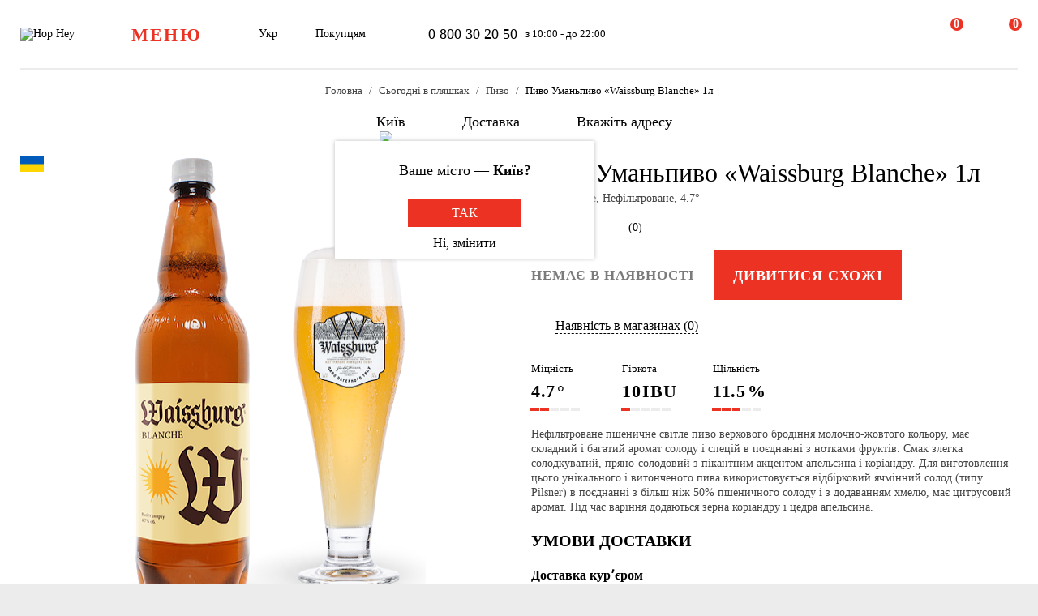

--- FILE ---
content_type: text/html; charset=UTF-8
request_url: https://hophey.ua/product/pivo-umanpivo-waissburg-blanche-beloe-nefiltrovannoe
body_size: 21887
content:
<!DOCTYPE html>
<html xmlns="http://www.w3.org/1999/xhtml" xml:lang="uk" lang="uk" >
    <head>
        <title>Пиво Уманьпиво «Waissburg Blanche» 1л купити з доставкою в Києві в Hop Hey | Море Пива</title>
        <meta http-equiv="X-UA-Compatible" content="IE=edge">

	    <meta property="og:title" content="Пиво Уманьпиво «Waissburg Blanche» 1л у магазині Море Пива">
	    <meta property="og:description" content="Купити Пиво Уманьпиво «Waissburg Blanche» 1л з доставкою в Києві ✅. Замовлення приймаються  ✅ з 10 до 22 ☎ 0 800 30 20 50. Широкий асортимент та ⭐ краща якість в інтернет магазині Hop Hey | Море Пива">
	    <meta property="og:image" content="https://hophey.ua/upload/iblock/1a2/1a293f106e7e481c6ed5fdef8590e2f5.png">
	    <meta property="og:image:width" content="400">
	    <meta property="og:image:height" content="559">
        <meta name="viewport" content="initial-scale=1.0, width=device-width" />
<meta name="format-detection" content="telephone=no" />
        <!-- Pixel Facebook -->
        <script type="text/javascript">
            !function(b,e,f,g,a,c,d){
                b.fbq||(a=b.fbq=function(){
                    a.callMethod?a.callMethod.apply(a,arguments):a.queue.push(arguments)
                },
                b._fbq||(b._fbq=a),a.push=a,a.loaded=!0,a.version="2.0",a.queue=[],c=e.createElement(f),c.async=!0,c.src=g,d=e.getElementsByTagName(f)[0],d.parentNode.insertBefore(c,d))
            }(window,document,"script","https://connect.facebook.net/en_US/fbevents.js");
        </script>
        <script type="text/javascript" src="/local/templates/hophey/js/facebookPixelEvents.js?2007993"></script>
        <!-- End Pixel Facebook -->

        <!-- Google Tag Manager -->
        <script data-skip-moving="true">(function(w,d,s,l,i){w[l]=w[l]||[];w[l].push({'gtm.start':
                    new Date().getTime(),event:'gtm.js'});var f=d.getElementsByTagName(s)[0],
                j=d.createElement(s),dl=l!='dataLayer'?'&l='+l:'';j.async=true;j.src=
                'https://www.googletagmanager.com/gtm.js?id='+i+dl;f.parentNode.insertBefore(j,f);
            })(window,document,'script','dataLayer','GTM-MHKFQ9');
        </script>
        <!-- End Google Tag Manager -->
<meta http-equiv="Content-Type" content="text/html; charset=UTF-8" />
<meta name="robots" content="index, follow" />
<meta name="description" content="Купити Пиво Уманьпиво «Waissburg Blanche» 1л з доставкою в Києві ✅. Замовлення приймаються  ✅ з 10 до 22 ☎ 0 800 30 20 50. Широкий асортимент та ⭐ краща якість в інтернет магазині Hop Hey | Море Пива" />
<link rel="canonical" href="https://hophey.ua/product/pivo-umanpivo-waissburg-blanche-bile-nefiltrovane" />
<link href="/bitrix/js/main/core/css/core.min.css?16396526123575" type="text/css" rel="stylesheet" />



<link href="/bitrix/js/ui/fonts/opensans/ui.font.opensans.min.css?16396526051861" type="text/css"  rel="stylesheet" />
<link href="/bitrix/js/main/popup/dist/main.popup.bundle.min.css?163965261723520" type="text/css"  rel="stylesheet" />
<link href="/local/templates/hophey/components/sl/catalog/.default/style.css?17509288368229" type="text/css"  rel="stylesheet" />
<link href="/local/templates/hophey/fonts/stratos/font.css?16396527181902" type="text/css"  data-template-style="true"  rel="stylesheet" />
<link href="/local/templates/hophey/css/core.css?176788355312410" type="text/css"  data-template-style="true"  rel="stylesheet" />
<link href="/local/templates/hophey/css/main.css?1767884494189318" type="text/css"  data-template-style="true"  rel="stylesheet" />
<script type="text/javascript">if(!window.BX)window.BX={};if(!window.BX.message)window.BX.message=function(mess){if(typeof mess==='object'){for(let i in mess) {BX.message[i]=mess[i];} return true;}};</script>
<script type="text/javascript">(window.BX||top.BX).message({'JS_CORE_LOADING':'Завантаження...','JS_CORE_NO_DATA':'— Немає даних —','JS_CORE_WINDOW_CLOSE':'Закрити','JS_CORE_WINDOW_EXPAND':'Розгорнути','JS_CORE_WINDOW_NARROW':'Згорнути у вікно','JS_CORE_WINDOW_SAVE':'Зберегти','JS_CORE_WINDOW_CANCEL':'Скасувати','JS_CORE_WINDOW_CONTINUE':'Продовжити','JS_CORE_H':'г','JS_CORE_M':'хв','JS_CORE_S':'с','JSADM_AI_HIDE_EXTRA':'Приховати зайві','JSADM_AI_ALL_NOTIF':'Показати всі','JSADM_AUTH_REQ':'Потрібна авторизація!','JS_CORE_WINDOW_AUTH':'Увійти','JS_CORE_IMAGE_FULL':'Повний розмір'});</script>

<script type="text/javascript" src="/bitrix/js/main/core/core.min.js?1639652612260400"></script>

<script>BX.setJSList(['/bitrix/js/main/core/core_ajax.js','/bitrix/js/main/core/core_promise.js','/bitrix/js/main/polyfill/promise/js/promise.js','/bitrix/js/main/loadext/loadext.js','/bitrix/js/main/loadext/extension.js','/bitrix/js/main/polyfill/promise/js/promise.js','/bitrix/js/main/polyfill/find/js/find.js','/bitrix/js/main/polyfill/includes/js/includes.js','/bitrix/js/main/polyfill/matches/js/matches.js','/bitrix/js/ui/polyfill/closest/js/closest.js','/bitrix/js/main/polyfill/fill/main.polyfill.fill.js','/bitrix/js/main/polyfill/find/js/find.js','/bitrix/js/main/polyfill/matches/js/matches.js','/bitrix/js/main/polyfill/core/dist/polyfill.bundle.js','/bitrix/js/main/core/core.js','/bitrix/js/main/polyfill/intersectionobserver/js/intersectionobserver.js','/bitrix/js/main/lazyload/dist/lazyload.bundle.js','/bitrix/js/main/polyfill/core/dist/polyfill.bundle.js','/bitrix/js/main/parambag/dist/parambag.bundle.js']);
BX.setCSSList(['/bitrix/js/main/core/css/core.css','/bitrix/js/main/lazyload/dist/lazyload.bundle.css','/bitrix/js/main/parambag/dist/parambag.bundle.css']);</script>
<script type="text/javascript">(window.BX||top.BX).message({'LANGUAGE_ID':'ua','FORMAT_DATE':'DD.MM.YYYY','FORMAT_DATETIME':'DD.MM.YYYY HH:MI:SS','COOKIE_PREFIX':'hophey','SERVER_TZ_OFFSET':'7200','SITE_ID':'ua','SITE_DIR':'/','USER_ID':'','SERVER_TIME':'1768812783','USER_TZ_OFFSET':'0','USER_TZ_AUTO':'Y','bitrix_sessid':'b45c0e95af63f6fdd88ba9ad01350ae5'});</script>


<script type="text/javascript" src="/bitrix/js/main/popup/dist/main.popup.bundle.min.js?163965261761026"></script>
<script type="text/javascript">
					(function () {
						"use strict";

						var counter = function ()
						{
							var cookie = (function (name) {
								var parts = ("; " + document.cookie).split("; " + name + "=");
								if (parts.length == 2) {
									try {return JSON.parse(decodeURIComponent(parts.pop().split(";").shift()));}
									catch (e) {}
								}
							})("BITRIX_CONVERSION_CONTEXT_ua");

							if (cookie && cookie.EXPIRE >= BX.message("SERVER_TIME"))
								return;

							var request = new XMLHttpRequest();
							request.open("POST", "/bitrix/tools/conversion/ajax_counter.php", true);
							request.setRequestHeader("Content-type", "application/x-www-form-urlencoded");
							request.send(
								"SITE_ID="+encodeURIComponent("ua")+
								"&sessid="+encodeURIComponent(BX.bitrix_sessid())+
								"&HTTP_REFERER="+encodeURIComponent(document.referrer)
							);
						};

						if (window.frameRequestStart === true)
							BX.addCustomEvent("onFrameDataReceived", counter);
						else
							BX.ready(counter);
					})();
				</script>
<script>BX.message({'SITE_TEMPLATE_PATH':'/local/templates/hophey'})</script>
<link rel="alternate" hreflang="uk" href="https://hophey.ua/product/pivo-umanpivo-waissburg-blanche-beloe-nefiltrovannoe" />
<link rel="alternate" hreflang="ru" href="https://hophey.ua/ru/product/pivo-umanpivo-waissburg-blanche-beloe-nefiltrovannoe" />



<script type="text/javascript" src="/local/templates/hophey/js/lib/inputmask.min.js?1744485077107025"></script>
<script type="text/javascript" src="/local/templates/hophey/js/lib/jquery-3.6.0.min.js?163965271889501"></script>
<script type="text/javascript" src="/local/templates/hophey/js/lib/slick.min.js?163965271842863"></script>
<script type="text/javascript" src="/local/templates/hophey/js/lib/jquery.maskedinput.js?16396527184330"></script>
<script type="text/javascript" src="/local/templates/hophey/js/lib/jquery.toggled.js?176451369826605"></script>
<script type="text/javascript" src="/local/templates/hophey/js/lib/lazysizes.min.js?16396527187889"></script>
<script type="text/javascript" src="/local/templates/hophey/js/lib/jquery.dropdown.js?16396527183607"></script>
<script type="text/javascript" src="/local/templates/hophey/js/main.js?176579231791526"></script>
<script type="text/javascript" src="/local/templates/hophey/js/ecommerce.js?17326955458912"></script>
<script type="text/javascript" src="/local/templates/hophey/components/asd/subscribe.quick.form/.default/script.js?17220635141216"></script>

		<script>
			(function(i,s,o,g,r,a,m){
					i["esSdk"] = r;
					i[r] = i[r] || function() {
						(i[r].q = i[r].q || []).push(arguments)
					}, a=s.createElement(o), m=s.getElementsByTagName(o)[0]; a.async=1; a.src=g;
					m.parentNode.insertBefore(a,m)}
			) (window, document, "script", "https://esputnik.com/scripts/v1/public/scripts?apiKey=eyJhbGciOiJSUzI1NiJ9.[base64].WYgEZzfycYN5L0HwccB7CGwpTzh4Wklbo-8mxdjj2lGMRtSvVwudT-8NjYIxd0Wvqw1vvyjKWGeeLOwbjqcW2Q&domain=F775CB76-DA87-4002-A21B-50EBAE9CD995", "es");
			es("pushOn");
		</script>

<link href="/local/templates/hophey/css/updates.css?1243198" type="text/css" data-template-style="true" rel="stylesheet">

	</head>
    <body class="site_ua ">
	    <!-- Google Tag Manager (noscript) -->
	    <noscript><iframe src="https://www.googletagmanager.com/ns.html?id=GTM-MHKFQ9"
	                      height="0" width="0" style="display:none;visibility:hidden"></iframe></noscript>
	    <!-- End Google Tag Manager (noscript) -->

	    
    <div id="panel"></div>

<div class="headline js-headline">
    <div class="container">
        <div class="d-flex headline-inner">
            	<a class="d-flex flex-auto flex-center headline-item headline-logo" href="/">
	    <img src="/local/templates/hophey/images/logo.svg" alt="Hop Hey">
	</a>
            <div class="d-flex flex-auto headline-item main-menu">
                <button class="headline-menu-btn js-toggle-class" data-item-selector="#headline-sidebar-menu">
                    <span class="d-flex flex-center btn btn-vector headline-menu-btn-inner to-360-hidden">
                        <span class="text-medium text-uppercase">меню</span>
                    </span>
                    <span class="d-flex flex-center headline-btn from-360-hidden">
                        <span class="icon-burger"></span>
                    </span>
                </button>
            </div>
            <div class="d-flex flex-auto headline-item common-info to-992-hidden">
                <div class="d-flex headline-language-switcher dropdown">
    <span class="dropdown-btn">
        <span class="dropdown-btn-text">Укр</span>
        <span class="icon-dropdown icon-xs"></span>
    </span>
    <div class="dropdown-area">
        <div class="dropdown-container dropdown-container-auto">
            <div class="d-flex flex-column dropdown-menu-list"><span class="d-flex flex-fill dropdown-menu-item dropdown-selected" data-lang_id="uk" data-href="/">
                        <span class="dropdown-menu-item-title">Укр</span>
                        <span class="move-right icon-checkbox-mark icon-xs"></span></span><span class="d-flex flex-fill dropdown-menu-item" data-lang_id="ru" data-href="/ru">
                        <span class="dropdown-menu-item-title text-light">Рос</span>
                        </span></div>
        </div>
    </div>
</div>
                <div class="d-flex headline-nav-menu dropdown">
    <span class="dropdown-btn">
        <span class="dropdown-btn-text">Покупцям</span>
        <span class="icon-dropdown icon-xs"></span>
    </span>
    <div class="dropdown-area">
        <div class="dropdown-container">
            <nav class="d-flex flex-column dropdown-menu-list">
                            <a class="d-flex flex-fill dropdown-menu-item" href="/help/delivery/">
                    <span class="dropdown-menu-item-title text-light">Доставка і оплата</span>
                </a>
                                <a class="d-flex flex-fill dropdown-menu-item" href="/contacts/magaziny/">
                    <span class="dropdown-menu-item-title text-light">Магазини</span>
                </a>
                                <a class="d-flex flex-fill dropdown-menu-item" href="/help/faq/">
                    <span class="dropdown-menu-item-title text-light">Часто задавані питання</span>
                </a>
                                <a class="d-flex flex-fill dropdown-menu-item" href="/company/tenders/">
                    <span class="dropdown-menu-item-title text-light">Пропозиції</span>
                </a>
                                <a class="d-flex flex-fill dropdown-menu-item" href="/info/news/">
                    <span class="dropdown-menu-item-title text-light">Новини</span>
                </a>
                                <a class="d-flex flex-fill dropdown-menu-item" href="/info/tips_and_reviews/">
                    <span class="dropdown-menu-item-title text-light">Поради та огляди</span>
                </a>
                            </nav>
        </div>
    </div>
</div>            </div>
            <div class="d-flex flex-auto headline-item headline-contacts to-992-hidden">
                <a class="contacts-phone" href="tel:0800302050">0 800 30 20 50</a>
<span class="contacts-schedule">з 10:00 - до 22:00</span>            </div>
            <div class="d-flex flex-fill to-768-hidden"></div>
            <button class="d-flex flex-auto headline-btn btn-personal js-toggle-class js-ajax-call js-toggle-class-not-close-other" data-ajax-action="user-auth" data-item-selector="#user-auth">
        <span class="icon-user"></span>
    </button><button class="d-flex flex-auto headline-btn btn-search js-toggle-class" data-item-selector="#main-search">
    <span class="icon-search"></span>
</button>
<button class="d-flex flex-auto headline-btn btn-favorites js-btn-favorites js-ajax-call js-toggle-class" data-ajax-action="user-favorites" data-item-selector="#user-favorites" data-item-refresh="N">
    <span class="icon-favorites"></span>
</button>
<span class="hr-vertical to-768-hidden"></span>
<button class="d-flex flex-auto headline-btn btn-cart js-fix-body-scroll js-toggle-class js-ajax-call" data-ajax-action="basket" data-item-selector="#user-basket">
    <span class="icon-cart"></span>
    <span class="d-flex flex-center flex-auto headline-btn-counter text-bold js-basket-line-items-counter">0</span>
</button>
        </div>
    </div>
</div>
    <header>
        <div class="head-page-info"><div class="head-breadcrumbs" itemscope="" itemtype="http://schema.org/BreadcrumbList">
                         <div class="container">
                            <div class="d-flex flex-wrap head-breadcrumbs-inner">
        <div class="head-breadcrumbs-item" id="bx_breadcrumb_0" itemprop="itemListElement" itemscope itemtype="http://schema.org/ListItem"><a class="head-breadcrumbs-item-inner" href="/" title="Головна" itemprop="item"><span itemprop="name" class="text-dark-gray">Головна</span></a><meta itemprop="position" content="1"></div><div class="head-breadcrumbs-item" id="bx_breadcrumb_1" itemprop="itemListElement" itemscope itemtype="http://schema.org/ListItem"><a class="head-breadcrumbs-item-inner" href="/kyiv/v-plyashci/" title="Сьогодні в пляшках" itemprop="item"><span itemprop="name" class="text-dark-gray">Сьогодні в пляшках</span></a><meta itemprop="position" content="2"></div><div class="head-breadcrumbs-item" id="bx_breadcrumb_2" itemprop="itemListElement" itemscope itemtype="http://schema.org/ListItem"><a class="head-breadcrumbs-item-inner" href="/kyiv/v-plyashci/pyvo/" title="Пиво" itemprop="item"><span itemprop="name" class="text-dark-gray">Пиво</span></a><meta itemprop="position" content="3"></div><div class="head-breadcrumbs-item" id="bx_breadcrumb_3" itemprop="itemListElement" itemscope itemtype="http://schema.org/ListItem"><span class="head-breadcrumbs-item-inner"><link href="/product/pivo-umanpivo-waissburg-blanche-beloe-nefiltrovannoe" itemprop="item"><span itemprop="name">Пиво Уманьпиво «Waissburg Blanche» 1л</span></span><meta itemprop="position" content="4"></span></div></div></div></div><div class="head-location">
    <div class="container">
        <div class="head-location-inner detail_page_padding">
            <div class="d-flex flex-center head-location-list">
                <div class="d-flex head-location-item head-location-city dropdown js-toggle-class js-ajax-call" data-ajax-content-type="json" data-ajax-action="location_step_2" data-item-selector="#location-city-list">
                    <span class="dropdown-btn">                        <span class="icon-city icon-md"></span>
						<span class="dropdown-btn-text text-nowrap">Київ</span>
                        <span class="icon-dropdown icon-xs"></span>
                    </span>

                </div>
                <div class="d-flex head-location-item head-location-city dropdown header_delivery_type js-overlay-hidden js-toggle-class js-ajax-call" data-ecommerce="y" data-ajax-content-type="json"
                     data-ajax-action="location_step_3" data-item-selector="#delivery-type-select-242" data-city_id="242">
                    <span class="dropdown-btn">
                        <span class="icon-truck icon-md"></span>
                        <span class="dropdown-btn-text text-nowrap">Доставка</span>
                        <span class="icon-dropdown icon-xs"></span>
                    </span>
                    <div class="dropdown-area" style="display: none">
                        <div class="dropdown-container dropdown-container-auto scrollbar-slim">
                            <div class="d-flex flex-column dropdown-menu-list">
                                                                    <a class="d-flex flex-fill dropdown-menu-item js-toggle-class js-ajax-call" data-ajax-content-type="html" data-ajax-action="location_step_4" data-item-selector="#delivery-type-pickup-242" data-city_id="242" href="#">
                                        <span class="dropdown-menu-item-title text-light">Самовивіз</span>
                                                                            </a>
                                                                        <a class="d-flex flex-fill dropdown-menu-item dropdown-selected js-toggle-class js-ajax-call" data-ajax-content-type="html" data-ajax-action="location_step_5" data-item-selector="#delivery-type-courier-242" data-city_id="242" href="#">
                                        <span class="dropdown-menu-item-title ">Доставка</span>
                                                                                    <span class="move-right icon-checkbox-mark icon-xs"></span>
                                                                            </a>
                                                                </div>
                        </div>
                    </div>
                </div>
                                <div class="d-flex head-location-item head-location-city dropdown head-location-address">
                    <span class="dropdown-btn js-toggle-class js-ajax-call" data-ajax-content-type="html" data-ajax-action="location_step_5" data-item-selector="#delivery-type-courier-242" data-city_id="242">
                        <span class="icon-mark icon-md"></span>
                        <span class="dropdown-btn-text text-ellipsis">Вкажіть адресу</span>
                        <span class="icon-dropdown icon-xs"></span>
                    </span>

                </div>
	                        </div>
        </div>
    </div>
</div>        </div>
    </header>
            <main data-ecommerce="">
<script>
var IBLOCK_ID = '14';
var SECTION_ID = '';
var SECTION_CODE_PATH = decodeURIComponent('');
var ELEMENT_CODE = decodeURIComponent('');
</script>

<script type="application/ld+json">
	{
		"@context": "https://schema.org/",
		"@type": "Product",
		"name": "Пиво Уманьпиво «Waissburg Blanche» 1л",
		"image": [
			"/upload/iblock/1a2/1a293f106e7e481c6ed5fdef8590e2f5.png"
		],
		"description": "Нефільтроване пшеничне світле пиво верхового бродіння молочно-жовтого кольору, має складний і багатий аромат солоду і спецій в поєднанні з нотками фруктів. Смак злегка солодкуватий, пряно-солодовий з пікантним акцентом апельсина і коріандру. Для виготовлення цього унікального і витонченого пива використовується відбірковий ячмінний солод (типу Pilsner) в поєднанні з більш ніж 50% пшеничного солоду і з додаванням хмелю, має цитрусовий аромат. Під час варіння додаються зерна коріандру і цедра апельсина.",
		"brand": {
			"@type": "Brand",
			"name": "Waissburg"
		},
				"aggregateRating": {
			"@type": "AggregateRating",
			"bestRating": "5",
			"ratingValue": "0",
			"reviewCount": "0"
		},
		"offers": {
			"@type": "Offer",
			"url": "https://hophey.ua/product/pivo-umanpivo-waissburg-blanche-bile-nefiltrovane",
			"priceCurrency": "UAH",
			"price": "45.5",
			"priceValidUntil": "2026-01-19",
			"availability": "https://schema.org/OutOfStock",
			"seller": {
				"@type": "Organization",
				"name": "HopHey"
			}
		}
	}
</script>
<script>
    BX.setCookie("hophey_PRODUCT_AVAILABILITY", "Out of stock", {expires: 2592000, path: '/'});
</script><section class="product-detail">
    <div class="container">
        <div class="d-flex product-detail-inner" data-product_id="10351386" data-name="Пиво Уманьпиво «Waissburg Blanche» 1л"
			 data-brand="Waissburg" data-price="45.50" data-category="Пиво"
			 data-item_variant="Україна" data-mitsnist="4.7°" data-hirkota="10 IBU" data-shchilnist="11.5%"
			 data-list_name="" data-list_id="" data-ratio="1" data-ratio_id="5">
					        <div class="d-flex product-stickers-list">
																<div class="product-flag" style="background-image: url('/local/templates/hophey/images/flags/415856.png')" title="Україна"></div>
							        </div>
						<div class="d-flex flex-column flex-fill ">
				<div class="flex-auto product-detail-pictures">
					<div class="product-detail-pictures-inner">
						<div class="d-flex slider js-slider" data-params='{"dots":true,"responsive":[{"breakpoint":767.98,"settings":{"arrows":false}}]}'>
															<div class="d-flex flex-auto product-detail-picture">
									<img
											alt="Пиво Уманьпиво «Waissburg Blanche» 1л"
											title="Пиво Уманьпиво «Waissburg Blanche» 1л купити в Hop Hey | Море Пива"
											src="[data-uri]"
											data-lazyload=""
											data-src="/upload/iblock/1a2/1a293f106e7e481c6ed5fdef8590e2f5.png"
											class="lazyload"
											_src="/upload/iblock/1a2/1a293f106e7e481c6ed5fdef8590e2f5.png"
											_width="400"
											_height="559"
									>
								</div>
													</div>
																		<div class="d-flex flex-center slider-controls">
							<div class="d-flex flex-auto slider-controls-inner">
								<div class="js-slider-arrows"></div>
								<div class="js-slider-dots"></div>
							</div>
						</div>
					</div>
				</div>
									<div class="video-youtube to-768-hidden">
						<div class="video-responsive"></div>
					</div>
							</div>

            <div class="d-flex flex-column flex-fill product-detail-info">
                <div class="d-flex flex-column product-detail-info-main">
                    <div class="product-detail-title">
                        <h1 class="text-regular">Пиво Уманьпиво «Waissburg Blanche» 1л</h1>
                    </div>

                                            <div class="product-detail-characteristics">
                            <span class="text-dark-gray">Україна, Біле, Нефільтроване, 4.7°</span>
                        </div>
                    
                    <div class="d-flex rating">
                        <div class="d-flex rating-list">
                                                            <span class="d-flex flex-center flex-auto rating-item">
                                    <span class="icon-star-empty"></span>
                                </span>
                                                                <span class="d-flex flex-center flex-auto rating-item">
                                    <span class="icon-star-empty"></span>
                                </span>
                                                                <span class="d-flex flex-center flex-auto rating-item">
                                    <span class="icon-star-empty"></span>
                                </span>
                                                                <span class="d-flex flex-center flex-auto rating-item">
                                    <span class="icon-star-empty"></span>
                                </span>
                                                                <span class="d-flex flex-center flex-auto rating-item">
                                    <span class="icon-star-empty"></span>
                                </span>
                                                        </div>
                        <a class="flex-auto reviews-count js-toggle-class js-ajax-call" data-ajax-content-type="html" data-ajax-action="review_get_full_list" data-item-selector="#reviews-list" data-product_id="E_10351386" data-product_rating="">(0)</a>
                    </div>
										
					<div class="d-flex product-controls not-available">
													<div class="product-not-available-text">
								<span class="text-bold text-uppercase">Немає в наявності</span>
							</div>
						
                        <div class="d-flex product-selection">
															<script>
									$(function() {
										$(".product-similar.product-add-to-cart").attr("href", $("#bx_breadcrumb_2 a").attr("href"));
									});
								</script>
								<a class="product-similar d-flex flex-auto flex-center btn-red product-add-to-cart" href="#">
									<span class="text-bold text-uppercase text-white">Дивитися схожі</span>
								</a>
							                            <div class="d-flex flex-center product-quantity-controls icon-quantity-bg hidden">
                                <button class="flex-auto product-quantity-control product-quantity-minus icon-quantity-minus-btn js-quantity-minus"></button>
                                <input
                                        class="product-quantity-input text-center js-quantity-current"
                                        type="number"
                                        name="quantity"
                                        value="1"
                                        min="1"
                                        max="0"
                                        data-min="1"
                                        data-max="0"
                                        data-ratio="1"
                                        data-product_id="10351386"
                                >
                                <button class="flex-auto product-quantity-control product-quantity-plus icon-quantity-plus-btn js-quantity-plus"></button>
                            </div>
                        </div>
                                            </div>

                    <div id="store_availability" class="d-flex button-show-available-store">
	                    <span class="icon-available-store icon-md"></span>
	                    <a class="flex-auto js-toggle-class js-ajax-call" data-ajax-content-type="html" data-ajax-action="get_available_store"
	                       data-item-selector="#location-available-store" data-product_id="10351386">Наявність в магазинах (0)</a>
                    </div>

	                	                    <div class="d-flex product-params-list">
	                        	                            <div class="d-flex flex-column flex-fill product-params-item">
	                                <div class="product-params-item-title">Міцність</div>
	                                <div class="product-params-item-value">
	                                    <span class="text-bold">4.7<span class="product-params-item-measure">°</span></span>
	                                </div>
	                                <div class="d-flex flex-row-r product-params-scale">
	                                    	                                        <input type="radio" value="5">
	                                        <span class="product-params-scale-item-bar"></span>
	                                        	                                        <input type="radio" value="4">
	                                        <span class="product-params-scale-item-bar"></span>
	                                        	                                        <input type="radio" value="3">
	                                        <span class="product-params-scale-item-bar"></span>
	                                        	                                        <input type="radio" value="2" checked>
	                                        <span class="product-params-scale-item-bar"></span>
	                                        	                                        <input type="radio" value="1">
	                                        <span class="product-params-scale-item-bar"></span>
	                                        	                                </div>
	                            </div>
	                            	                            <div class="d-flex flex-column flex-fill product-params-item">
	                                <div class="product-params-item-title">Гіркота</div>
	                                <div class="product-params-item-value">
	                                    <span class="text-bold">10<span class="product-params-item-measure">IBU</span></span>
	                                </div>
	                                <div class="d-flex flex-row-r product-params-scale">
	                                    	                                        <input type="radio" value="5">
	                                        <span class="product-params-scale-item-bar"></span>
	                                        	                                        <input type="radio" value="4">
	                                        <span class="product-params-scale-item-bar"></span>
	                                        	                                        <input type="radio" value="3">
	                                        <span class="product-params-scale-item-bar"></span>
	                                        	                                        <input type="radio" value="2">
	                                        <span class="product-params-scale-item-bar"></span>
	                                        	                                        <input type="radio" value="1" checked>
	                                        <span class="product-params-scale-item-bar"></span>
	                                        	                                </div>
	                            </div>
	                            	                            <div class="d-flex flex-column flex-fill product-params-item">
	                                <div class="product-params-item-title">Щільність</div>
	                                <div class="product-params-item-value">
	                                    <span class="text-bold">11.5<span class="product-params-item-measure">%</span></span>
	                                </div>
	                                <div class="d-flex flex-row-r product-params-scale">
	                                    	                                        <input type="radio" value="5">
	                                        <span class="product-params-scale-item-bar"></span>
	                                        	                                        <input type="radio" value="4">
	                                        <span class="product-params-scale-item-bar"></span>
	                                        	                                        <input type="radio" value="3" checked>
	                                        <span class="product-params-scale-item-bar"></span>
	                                        	                                        <input type="radio" value="2">
	                                        <span class="product-params-scale-item-bar"></span>
	                                        	                                        <input type="radio" value="1">
	                                        <span class="product-params-scale-item-bar"></span>
	                                        	                                </div>
	                            </div>
	                            	                    </div>
	                                    <div class="product-detail-preview-text">
                        <span class="text-dark-gray">Нефільтроване пшеничне світле пиво верхового бродіння молочно-жовтого кольору, має складний і багатий аромат солоду і спецій в поєднанні з нотками фруктів. Смак злегка солодкуватий, пряно-солодовий з пікантним акцентом апельсина і коріандру. Для виготовлення цього унікального і витонченого пива використовується відбірковий ячмінний солод (типу Pilsner) в поєднанні з більш ніж 50% пшеничного солоду і з додаванням хмелю, має цитрусовий аромат. Під час варіння додаються зерна коріандру і цедра апельсина.</span>
                    </div>

					                </div>
				<script>
					$(document).ready(function () {
						$('.video-youtube.to-768-hidden .video-responsive').html('');
						$('.video-youtube.from-768-hidden .video-responsive').html('');
					});
				</script>
                                    <div class="d-flex flex-column product-detail-checkout-info accordeon-mobile to-992-hidden">
	                    <h4 class="text-uppercase">Умови доставки</h4>
                    </div>
                    <div class="d-flex flex-column product-detail-checkout-info accordeon-mobile to-992-hidden">
                        <div class="d-flex product-detail-checkout-info-title accordeon-btn js-toggle-class js-overlay-hidden js-toggle-class-ignore-keyup">
                            <span>Доставка курʼєром</span>
                            <span class="flex-auto icon-dropdown icon-xs move-right from-992-hidden"></span>
                        </div>
                        <div class="accordeon-area">
                            <div class="d-flex flex-column product-detail-checkout-info-list">
								<div class="d-flex product-detail-checkout-info-item">
									<span class="text-dark-gray"><p>Мінімальна сума всього замовлення - <b>300 грн</b></p>
<p><b>Вартість доставки</b> залежить від суми всього замовлення:</p>
<p>&nbsp;&nbsp;Від 300 до 650 грн. <b>69 грн</b></p>
<p>&nbsp;&nbsp;Від 650 грн <b>безкоштовно</b></p>
<br>
<p>Термін доставки - <b>до 1 години 30 хвилин*</b></p>
<p>*на час доставки можуть впливати повітряні тривоги</p>
<br>
<p><b>Оплата:</b></p>
<li>готівкою кур'єру</li>
<li>банківською картою на сайті</li></span>
								</div>
                            </div>
                        </div>
                    </div>
	                <div class="d-flex flex-column product-detail-checkout-info accordeon-mobile to-992-hidden">
	                    <div class="d-flex product-detail-checkout-info-title accordeon-btn js-toggle-class js-overlay-hidden js-toggle-class-ignore-keyup">
		                    <span>Самовивіз з Hop Hey</span>
		                    <span class="flex-auto icon-dropdown icon-xs move-right from-992-hidden"></span>
	                    </div>
	                    <div class="accordeon-area">
		                    <div class="d-flex flex-column product-detail-checkout-info-list">
								<div class="d-flex product-detail-checkout-info-item">
									<span class="text-dark-gray"><p>Мінімальна сума всього замовлення - <b>250 грн</b></p>
<p>Час складання замовлення - <b>до 30 хв</b></p>
<p>Можете без черги забрати з магазину в зручний для Вас час</p>
<br>
<p><b>Оплата:</b></p>
<li>готівкою в магазині</li>
<li>банківською картою на сайті чи в магазині</li></span>
								</div>
	                            		                            <div class="d-flex product-detail-checkout-info-item">
			                            <span class="text-dark-gray">Надмірне вживання алкоголю шкодить вашому здоров'ю</span>
		                            </div>
	                                                        </div>
                        </div>
                    </div>
                                </div>
        </div>
    </div>
</section>
<section>
    <div class="container">
        <div class="d-flex flex-row-r product-detail-bottom">
                    <aside class="d-flex flex-column flex-auto product-detail-aside section-aside to-992-hidden">
            <div class="section-aside-sticky">
                <div class="d-flex product-custom-list">
                    <!-- items-container -->
    <div class="product noecommerce" view-type="plate" data-product_id="10351386" data-index="1"
            data-name="Пиво Уманьпиво «Waissburg Blanche» 1л" data-price="45.50" data-brand="Waissburg"
            data-category="Пиво" data-item_variant="Україна" data-mitsnist="4.7°"
		 data-hirkota="10 IBU" data-shchilnist="11.5%" data-list_name="" data-list_id=""
		 data-ratio="1" data-ratio_id="5">
        <div class="d-flex product-inner">
            <div class="d-flex product-card">
                <div class="d-flex flex-auto product-card-main">
                    <a class="d-flex flex-auto product-picture " href="/product/pivo-umanpivo-waissburg-blanche-bile-nefiltrovane">
                        <img
                            
             src="[data-uri]"
             data-lazyload
             data-src="/upload/resize_cache/iblock/1a2/300_240_140cd750bba9870f18aada2478b24840a/1a293f106e7e481c6ed5fdef8590e2f5.png"
             class="lazyload"
                                        alt=""
                                title=""
                                height="240"
                                width="172"
                        >
                    </a>
	                		                <div class="d-flex product-params-list new-params-list ">
											                <div class="d-flex flex-column flex-fill product-params-item">
					                <div class="product-params-item-title">Міцність</div>
					                <div class="product-params-item-value">
						                <span class="text-bold">4.7<span class="product-params-item-measure">°</span></span>
					                </div>
					                <div class="d-flex flex-row-r product-params-scale">
																	                <input type="radio" value="5">
							                <span class="product-params-scale-item-bar"></span>
																		                <input type="radio" value="4">
							                <span class="product-params-scale-item-bar"></span>
																		                <input type="radio" value="3">
							                <span class="product-params-scale-item-bar"></span>
																		                <input type="radio" value="2" checked>
							                <span class="product-params-scale-item-bar"></span>
																		                <input type="radio" value="1">
							                <span class="product-params-scale-item-bar"></span>
																                </div>
				                </div>
												                <div class="d-flex flex-column flex-fill product-params-item">
					                <div class="product-params-item-title">Гіркота</div>
					                <div class="product-params-item-value">
						                <span class="text-bold">10 <span class="product-params-item-measure">IBU</span></span>
					                </div>
					                <div class="d-flex flex-row-r product-params-scale">
																	                <input type="radio" value="5">
							                <span class="product-params-scale-item-bar"></span>
																		                <input type="radio" value="4">
							                <span class="product-params-scale-item-bar"></span>
																		                <input type="radio" value="3">
							                <span class="product-params-scale-item-bar"></span>
																		                <input type="radio" value="2">
							                <span class="product-params-scale-item-bar"></span>
																		                <input type="radio" value="1" checked>
							                <span class="product-params-scale-item-bar"></span>
																                </div>
				                </div>
												                <div class="d-flex flex-column flex-fill product-params-item">
					                <div class="product-params-item-title">Щільність</div>
					                <div class="product-params-item-value">
						                <span class="text-bold">11.5<span class="product-params-item-measure">%</span></span>
					                </div>
					                <div class="d-flex flex-row-r product-params-scale">
																	                <input type="radio" value="5">
							                <span class="product-params-scale-item-bar"></span>
																		                <input type="radio" value="4">
							                <span class="product-params-scale-item-bar"></span>
																		                <input type="radio" value="3" checked>
							                <span class="product-params-scale-item-bar"></span>
																		                <input type="radio" value="2">
							                <span class="product-params-scale-item-bar"></span>
																		                <input type="radio" value="1">
							                <span class="product-params-scale-item-bar"></span>
																                </div>
				                </div>
										                </div>
																	                    <div class="d-flex flex-column flex-fill product-info">
                                                    <div class="d-flex product-stickers-list">
                                																	<div class="product-flag" style="background-image: url('/local/templates/hophey/images/flags/415856.png')" title="Україна"></div>
								                            </div>
                            						                        <div class="d-flex product-floating-controls">
                                                                                                                    </div>
                        <div class="d-flex product-info-inner">
                            <a class="product-title" href="/product/pivo-umanpivo-waissburg-blanche-bile-nefiltrovane">
                                <span class="font-medium">Пиво Уманьпиво «Waissburg Blanche» 1л</span>
                            </a>
                            <div class="product-preview-info">
                                <span class="text-dark-gray">Біле, Нефільтроване, 4.7°</span>
                            </div>
                        </div>
                        <div class="d-flex flex-column product-info-bottom">
                                                            <div class="d-flex rating">
                                    <div class="d-flex rating-list">
                                                                                    <span class="d-flex flex-center flex-auto rating-item">
                                                        <span class="icon-star-empty"></span>
                                                    </span>
                                                                                        <span class="d-flex flex-center flex-auto rating-item">
                                                        <span class="icon-star-empty"></span>
                                                    </span>
                                                                                        <span class="d-flex flex-center flex-auto rating-item">
                                                        <span class="icon-star-empty"></span>
                                                    </span>
                                                                                        <span class="d-flex flex-center flex-auto rating-item">
                                                        <span class="icon-star-empty"></span>
                                                    </span>
                                                                                        <span class="d-flex flex-center flex-auto rating-item">
                                                        <span class="icon-star-empty"></span>
                                                    </span>
                                                                                </div>
                                    <a class="flex-auto reviews-count js-toggle-class" href="#" data-item-selector="#reviews-list">(0)</a>
                                </div>
                                                            <div class="d-flex product-controls">
                                
            <div class="d-flex flex-column product-prices">
                <div class="d-flex product-price">
        
                    <span class="product-price-current">
                        <span class="text-bold">45.50</span>
                    </span>
                </div>
                <span class="product-price-currency">грн за 1 шт</span>
            </div>
                                        <div class="product-selection move-right">
																			<div class="d-flex flex-auto flex-center" style="margin-bottom: 23px;">
											<span>Немає в наявності</span>
										</div>
									                                </div>
                            </div>
                        </div>
                    </div>
                </div>
                <div class="d-flex flex-column product-footer product-show-on-hover to-768-hidden">
                                            <div class="product-preview-text text-ellipsis four-line-clamp">
                            <span class="text-dark-gray">Нефільтроване пшеничне світле пиво верхового бродіння молочно-жовтого кольору, має складний і багатий аромат солоду і спецій в поєднанні з нотками фруктів. Смак злегка солодкуватий, пряно-солодовий з пікантним акцентом апельсина і коріандру. Для виготовлення цього унікального і витонченого пива використовується відбірковий ячмінний солод (типу Pilsner) в поєднанні з більш ніж 50% пшеничного солоду і з додаванням хмелю, має цитрусовий аромат. Під час варіння додаються зерна коріандру і цедра апельсина.</span>
                        </div>
                                        </div>
            </div>
        </div>
    </div>
        <!-- items-container -->
                </div>
            </div>
        </aside>
        
            <div class="d-flex flex-column product-detail-content section-content">
                <div class="d-flex flex-column flex-fill accordeon-mobile">
                    <div class="d-flex flex-auto product-detail-description-title accordeon-btn bg-white js-toggle-class js-overlay-hidden js-toggle-class-ignore-keyup">
                        <span class="text-uppercase text-bold">Опис</span>
                        <span class="flex-auto icon-dropdown icon-xs move-right from-992-hidden"></span>
                    </div>
                    <div class="accordeon-area">
                        <div class="d-flex product-detail-description accordeon-body bg-white">
                            <div class="flex-fill product-detail-description-column">
								
                                                                    <p><b>Аромат</b></p>
                                    <p>складний і багатий аромат солоду і спецій в поєднанні з нотками фруктів.</p><br>
                                                                        <p><b>Смак</b></p>
                                    <p>злегка солодкуватий, пряно-солодовий з пікантним акцентом апельсина і коріандру.</p><br>
                                                                        <p><b>Післясмак</b></p>
                                    <p>пряно-солодовий.</p><br>
                                                                </div>
                            <div class="flex-fill">
                                                                    <p><b>Країна походження</b></p>
                                    <p>Україна</p><br>
                                                                        <p><b>Стиль</b></p>
                                    <p>Witbier</p><br>
                                                                        <p><b>Вид</b></p>
                                    <p>Нефільтроване</p><br>
                                                                        <p><b>Колір</b></p>
                                    <p>Біле</p><br>
                                                                </div>
                        </div>
                    </div>
                </div>

	            <script>
					//if($(window).width() < 768)
	            </script>

						            <div class="d-flex flex-column product-detail-checkout-info accordeon-mobile from-992-hidden">
			            <div class="d-flex flex-auto product-detail-description-title accordeon-btn bg-white js-toggle-class js-overlay-hidden js-toggle-class-ignore-keyup">
				            <span class="text-uppercase text-bold">Умови доставки</span>
				            <span class="flex-auto icon-dropdown icon-xs move-right from-992-hidden"></span>
			            </div>
			            <div class="accordeon-area">
				            <div class="d-flex flex-column product-detail-description product-detail-checkout-info-list bg-white">
					            <h6>Доставка курʼєром</h6>
					            <div class="d-flex product-detail-checkout-info-item">
						            <span class="text-dark-gray"><p>Мінімальна сума всього замовлення - <b>300 грн</b></p>
<p><b>Вартість доставки</b> залежить від суми всього замовлення:</p>
<p>&nbsp;&nbsp;Від 300 до 650 грн. <b>69 грн</b></p>
<p>&nbsp;&nbsp;Від 650 грн <b>безкоштовно</b></p>
<br>
<p>Термін доставки - <b>до 1 години 30 хвилин*</b></p>
<p>*на час доставки можуть впливати повітряні тривоги</p>
<br>
<p><b>Оплата:</b></p>
<li>готівкою кур'єру</li>
<li>банківською картою на сайті</li></span>
					            </div>
				            </div>
				            <div class="d-flex flex-column product-detail-description product-detail-checkout-info-list bg-white">
					            <h6>Самовивіз з Hop Hey</h6>
					            <div class="d-flex product-detail-checkout-info-item">
						            <span class="text-dark-gray"><p>Мінімальна сума всього замовлення - <b>250 грн</b></p>
<p>Час складання замовлення - <b>до 30 хв</b></p>
<p>Можете без черги забрати з магазину в зручний для Вас час</p>
<br>
<p><b>Оплата:</b></p>
<li>готівкою в магазині</li>
<li>банківською картою на сайті чи в магазині</li></span>
					            </div>
				            </div>
												            <div class="d-flex flex-column product-detail-description product-detail-checkout-info-list bg-white">
						            <div class="d-flex product-detail-checkout-info-item">
										<span class="text-dark-gray">Надмірне вживання алкоголю шкодить вашому здоров'ю</span>
						            </div>
					            </div>
										            </div>
		            </div>
				                            <div class="d-flex section-header">
                <div class="flex-auto section-title">
                    <span class="text-uppercase text-bold">РЕКОМЕНДУЄМО ЗАКУСКИ</span>
                </div>
            </div>
                <div
    class="d-flex product-list slider slider-mobile-show-track js-slider"
            data-params='{"slidesToShow":4,"slidesToScroll":1,"dots":false,"responsive":[{"breakpoint":991.98,"settings":{"slidesToShow":3}},{"breakpoint":767.98,"settings":{"slidesToShow":3}},{"breakpoint":524.98,"settings":{"slidesToShow":2}}],"prevArrow":"<button class=\"d-flex flex-auto flex-center slick-arrow slick-prev\"><span class=\"icon-arrow-left-white icon-md\"><\/span><\/button>","nextArrow":"<button class=\"d-flex flex-auto flex-center slick-arrow slick-next\"><span class=\"icon-arrow-right-white icon-md\"><\/span><\/button>"}'
        >
    <!-- items-container -->
    <div class="product " view-type="plate" data-product_id="91708" data-index="1"
            data-name="Кальмар сушеный «Перуанский»" data-price="105.00" data-brand=""
            data-category="Морепродукты" data-item_variant="" data-mitsnist=""
		 data-hirkota="" data-shchilnist="" data-list_name="Рекомендуем закуски (pdp)" data-list_id="7"
		 data-ratio="70" data-ratio_id="3">
        <div class="d-flex product-inner">
            <div class="d-flex product-card">
                <div class="d-flex flex-auto product-card-main">
                    <a class="d-flex flex-auto product-picture " href="/product/kalmar-sushenyy-peruanskyy">
                        <img
                            
             src="[data-uri]"
             data-lazyload
             data-src="/upload/resize_cache/iblock/8a7/b3pucyx0jjwbvgvm82b5e2rkmrdzb6u2/300_240_140cd750bba9870f18aada2478b24840a/kalmar-sushenyy-peruanskiy.png"
             class="lazyload"
                                        alt=""
                                title=""
                                height="240"
                                width="240"
                        >
                    </a>
	                		                <div class="d-flex product-params-list new-params-list ">
									                </div>
																	                    <div class="d-flex flex-column flex-fill product-info">
                                                    <div class="d-flex product-stickers-list">
                                                                    <div class="product-sticker sticker-bg-hit">
                                        <span>Топ продажів</span>
                                    </div>
                                    								                            </div>
                            						                        <div class="d-flex product-floating-controls">
                                                                                                                    </div>
                        <div class="d-flex product-info-inner">
                            <a class="product-title" href="/product/kalmar-sushenyy-peruanskyy">
                                <span class="font-medium">Кальмар сушений «Перуанський»</span>
                            </a>
                            <div class="product-preview-info">
                                <span class="text-dark-gray">Кальмари</span>
                            </div>
                        </div>
                        <div class="d-flex flex-column product-info-bottom">
                                                        <div class="d-flex product-controls">
                                
            <div class="d-flex flex-column product-prices">
                <div class="d-flex product-price">
        
                    <span class="product-price-current">
                        <span class="text-bold">105.00</span>
                    </span>
                </div>
                <span class="product-price-currency">грн за 70 г</span>
            </div>
                                        <div class="product-selection move-right">
																			<button class="d-flex flex-auto flex-center product-add-to-cart js-add-to-basket " data-product_id="91708">
											<span class="icon-cart-red"></span>
										</button>
										<div class="d-flex product-quantity-controls icon-quantity-bg hidden">
											<button class="flex-auto product-quantity-control product-quantity-minus icon-quantity-minus-btn js-quantity-minus icon-quantity-minus-btn js-quantity-minus"
													data-product_id="91708"></button>
											<input
													class="product-quantity-input text-center js-quantity-current"
													type="number"
													name="quantity"
													value="70"
													min="70"
													max="69160"
													data-min="70"
													data-max="69160"
													data-ratio="70"
													data-product_id="91708"
											>
											<button class="flex-auto product-quantity-control product-quantity-plus icon-quantity-plus-btn js-quantity-plus"></button>
										</div>
									                                </div>
                            </div>
                        </div>
                    </div>
                </div>
                <div class="d-flex flex-column product-footer product-show-on-hover to-768-hidden">
                                            <div class="product-preview-text text-ellipsis four-line-clamp">
                            <span class="text-dark-gray">М'ясо кальмара волокнисте і насичене білками. Смажиться на арахісовій олії, що надає йому особливого солодкуватого смаку з копченим ароматом. Ідеально доповнить класичні сорти пива і сорти з високим рівнем гіркоти.</span>
                        </div>
                                        </div>
            </div>
        </div>
    </div>
        <div class="product " view-type="plate" data-product_id="1365" data-index="2"
            data-name="Сыр рассольный «Сулугуни»" data-price="40.60" data-brand=""
            data-category="Сырные закуски" data-item_variant="" data-mitsnist=""
		 data-hirkota="" data-shchilnist="" data-list_name="Рекомендуем закуски (pdp)" data-list_id="7"
		 data-ratio="70" data-ratio_id="3">
        <div class="d-flex product-inner">
            <div class="d-flex product-card">
                <div class="d-flex flex-auto product-card-main">
                    <a class="d-flex flex-auto product-picture " href="/product/sir-suluguni">
                        <img
                            
             src="[data-uri]"
             data-lazyload
             data-src="/upload/resize_cache/iblock/2c3/p7p3v1fn7eqhzcx449otkc4qg8mnllln/300_240_140cd750bba9870f18aada2478b24840a/syr-rassolnyy-suluguni.png"
             class="lazyload"
                                        alt=""
                                title=""
                                height="240"
                                width="240"
                        >
                    </a>
	                		                <div class="d-flex product-params-list new-params-list ">
									                </div>
																	                    <div class="d-flex flex-column flex-fill product-info">
                        						                        <div class="d-flex product-floating-controls">
                                                                                                                    </div>
                        <div class="d-flex product-info-inner">
                            <a class="product-title" href="/product/sir-suluguni">
                                <span class="font-medium">Сир розсільний «Сулугуні»</span>
                            </a>
                            <div class="product-preview-info">
                                <span class="text-dark-gray">Сирні закуски</span>
                            </div>
                        </div>
                        <div class="d-flex flex-column product-info-bottom">
                                                        <div class="d-flex product-controls">
                                
            <div class="d-flex flex-column product-prices">
                <div class="d-flex product-price">
        
                    <span class="product-price-current">
                        <span class="text-bold">40.60</span>
                    </span>
                </div>
                <span class="product-price-currency">грн за 70 г</span>
            </div>
                                        <div class="product-selection move-right">
																			<button class="d-flex flex-auto flex-center product-add-to-cart js-add-to-basket " data-product_id="1365">
											<span class="icon-cart-red"></span>
										</button>
										<div class="d-flex product-quantity-controls icon-quantity-bg hidden">
											<button class="flex-auto product-quantity-control product-quantity-minus icon-quantity-minus-btn js-quantity-minus icon-quantity-minus-btn js-quantity-minus"
													data-product_id="1365"></button>
											<input
													class="product-quantity-input text-center js-quantity-current"
													type="number"
													name="quantity"
													value="70"
													min="70"
													max="116200"
													data-min="70"
													data-max="116200"
													data-ratio="70"
													data-product_id="1365"
											>
											<button class="flex-auto product-quantity-control product-quantity-plus icon-quantity-plus-btn js-quantity-plus"></button>
										</div>
									                                </div>
                            </div>
                        </div>
                    </div>
                </div>
                <div class="d-flex flex-column product-footer product-show-on-hover to-768-hidden">
                                            <div class="product-preview-text text-ellipsis four-line-clamp">
                            <span class="text-dark-gray">Смак сиру чистий, кисломолочний, помірно солоний, з присмаком і запахом копчення. Розшаровується на тонкі нитки, досить щільні за текстурою. Колір від світло-жовтого до коричневого.</span>
                        </div>
                                        </div>
            </div>
        </div>
    </div>
        <div class="product " view-type="plate" data-product_id="643" data-index="3"
            data-name="Арахис жареный солёный" data-price="23.80" data-brand=""
            data-category="Орехи и Злаки" data-item_variant="" data-mitsnist=""
		 data-hirkota="" data-shchilnist="" data-list_name="Рекомендуем закуски (pdp)" data-list_id="7"
		 data-ratio="70" data-ratio_id="3">
        <div class="d-flex product-inner">
            <div class="d-flex product-card">
                <div class="d-flex flex-auto product-card-main">
                    <a class="d-flex flex-auto product-picture " href="/product/gorikhi-do-piva-arakhis-smazhenij">
                        <img
                            
             src="[data-uri]"
             data-lazyload
             data-src="/upload/resize_cache/iblock/b6b/rz35gvkndqy8f68infof89jrfzhs7nf8/300_240_140cd750bba9870f18aada2478b24840a/arakhis-zharenyy-solyenyy.jpg"
             class="lazyload"
                                        alt=""
                                title=""
                                height="240"
                                width="240"
                        >
                    </a>
	                		                <div class="d-flex product-params-list new-params-list ">
									                </div>
																	                    <div class="d-flex flex-column flex-fill product-info">
                                                    <div class="d-flex product-stickers-list">
                                                                    <div class="product-sticker sticker-bg-hit">
                                        <span>Топ продажів</span>
                                    </div>
                                    								                            </div>
                            						                        <div class="d-flex product-floating-controls">
                                                                                                                    </div>
                        <div class="d-flex product-info-inner">
                            <a class="product-title" href="/product/gorikhi-do-piva-arakhis-smazhenij">
                                <span class="font-medium">Арахіс смажений солоний</span>
                            </a>
                            <div class="product-preview-info">
                                <span class="text-dark-gray">Горіхи</span>
                            </div>
                        </div>
                        <div class="d-flex flex-column product-info-bottom">
                                                        <div class="d-flex product-controls">
                                
            <div class="d-flex flex-column product-prices">
                <div class="d-flex product-price">
        
                    <span class="product-price-current">
                        <span class="text-bold">23.80</span>
                    </span>
                </div>
                <span class="product-price-currency">грн за 70 г</span>
            </div>
                                        <div class="product-selection move-right">
																			<button class="d-flex flex-auto flex-center product-add-to-cart js-add-to-basket " data-product_id="643">
											<span class="icon-cart-red"></span>
										</button>
										<div class="d-flex product-quantity-controls icon-quantity-bg hidden">
											<button class="flex-auto product-quantity-control product-quantity-minus icon-quantity-minus-btn js-quantity-minus icon-quantity-minus-btn js-quantity-minus"
													data-product_id="643"></button>
											<input
													class="product-quantity-input text-center js-quantity-current"
													type="number"
													name="quantity"
													value="70"
													min="70"
													max="109760"
													data-min="70"
													data-max="109760"
													data-ratio="70"
													data-product_id="643"
											>
											<button class="flex-auto product-quantity-control product-quantity-plus icon-quantity-plus-btn js-quantity-plus"></button>
										</div>
									                                </div>
                            </div>
                        </div>
                    </div>
                </div>
                <div class="d-flex flex-column product-footer product-show-on-hover to-768-hidden">
                                            <div class="product-preview-text text-ellipsis four-line-clamp">
                            <span class="text-dark-gray">Арахіс - ідеальна закуска до будь-якого виду пива. Він відмінно поєднується і зі світлими та з темними сортами. Підсмажений, помірно солоний арахіс легко вгамує почуття голоду. До того ж вживання арахісу сприяє відновленню клітин організму, покращує пам'ять, увагу, слух, нормалізує функцію нервової системи, серця та печінки. До речі, смажений арахіс не тільки смачніший, але й кориснішій за сирий.</span>
                        </div>
                                        </div>
            </div>
        </div>
    </div>
        <div class="product " view-type="plate" data-product_id="630" data-index="4"
            data-name="Кальмар сушеный «Кольца»" data-price="105.00" data-brand=""
            data-category="Морепродукты" data-item_variant="" data-mitsnist=""
		 data-hirkota="" data-shchilnist="" data-list_name="Рекомендуем закуски (pdp)" data-list_id="7"
		 data-ratio="70" data-ratio_id="3">
        <div class="d-flex product-inner">
            <div class="d-flex product-card">
                <div class="d-flex flex-auto product-card-main">
                    <a class="d-flex flex-auto product-picture " href="/product/kiltsya-kalmara">
                        <img
                            
             src="[data-uri]"
             data-lazyload
             data-src="/upload/resize_cache/iblock/40e/tvq0nt7t16mgro243jgmqfcz2c0enys2/300_240_140cd750bba9870f18aada2478b24840a/kalmar-sushenyy-koltsa.png"
             class="lazyload"
                                        alt=""
                                title=""
                                height="240"
                                width="240"
                        >
                    </a>
	                		                <div class="d-flex product-params-list new-params-list ">
									                </div>
																	                    <div class="d-flex flex-column flex-fill product-info">
                        						                        <div class="d-flex product-floating-controls">
                                                                                                                    </div>
                        <div class="d-flex product-info-inner">
                            <a class="product-title" href="/product/kiltsya-kalmara">
                                <span class="font-medium">Кальмар сушений «Кільця»</span>
                            </a>
                            <div class="product-preview-info">
                                <span class="text-dark-gray">Кальмари</span>
                            </div>
                        </div>
                        <div class="d-flex flex-column product-info-bottom">
                                                        <div class="d-flex product-controls">
                                
            <div class="d-flex flex-column product-prices">
                <div class="d-flex product-price">
        
                    <span class="product-price-current">
                        <span class="text-bold">105.00</span>
                    </span>
                </div>
                <span class="product-price-currency">грн за 70 г</span>
            </div>
                                        <div class="product-selection move-right">
																			<button class="d-flex flex-auto flex-center product-add-to-cart js-add-to-basket " data-product_id="630">
											<span class="icon-cart-red"></span>
										</button>
										<div class="d-flex product-quantity-controls icon-quantity-bg hidden">
											<button class="flex-auto product-quantity-control product-quantity-minus icon-quantity-minus-btn js-quantity-minus icon-quantity-minus-btn js-quantity-minus"
													data-product_id="630"></button>
											<input
													class="product-quantity-input text-center js-quantity-current"
													type="number"
													name="quantity"
													value="70"
													min="70"
													max="42770"
													data-min="70"
													data-max="42770"
													data-ratio="70"
													data-product_id="630"
											>
											<button class="flex-auto product-quantity-control product-quantity-plus icon-quantity-plus-btn js-quantity-plus"></button>
										</div>
									                                </div>
                            </div>
                        </div>
                    </div>
                </div>
                <div class="d-flex flex-column product-footer product-show-on-hover to-768-hidden">
                                            <div class="product-preview-text text-ellipsis four-line-clamp">
                            <span class="text-dark-gray">Мають солодко-солоний смак і копчений аромат, зберігаючи природну і ніжну текстуру кальмара. Чудово пасуватимуть до класичних сортів пива з легкою пивною гірчинкою.</span>
                        </div>
                                        </div>
            </div>
        </div>
    </div>
        <!-- items-container -->
    </div>
    <div class="d-flex flex-center slider-controls">
        <div class="d-flex flex-auto slider-controls-inner">
            <div class="js-slider-arrows"></div>
            <div class="js-slider-dots"></div>
        </div>
    </div>
    
                        <div class="reviews bg-white border-yellow-2">
            
<div class="d-flex reviews-header">
    <div class="flex-auto section-title">
        <span class="text-bold text-uppercase">Відгуки</span>
    </div>
    <div class="d-flex flex-auto rating move-right">
        <div class="d-flex rating-list">
                            <span class="d-flex flex-center flex-auto rating-item">
                    <span class="icon-star-empty"></span>
                </span>
                                <span class="d-flex flex-center flex-auto rating-item">
                    <span class="icon-star-empty"></span>
                </span>
                                <span class="d-flex flex-center flex-auto rating-item">
                    <span class="icon-star-empty"></span>
                </span>
                                <span class="d-flex flex-center flex-auto rating-item">
                    <span class="icon-star-empty"></span>
                </span>
                                <span class="d-flex flex-center flex-auto rating-item">
                    <span class="icon-star-empty"></span>
                </span>
                        </div>
        <a class="flex-auto reviews-count js-toggle-class" href="#" data-item-selector="#reviews-list">(0)</a>
    </div>
</div>
<div class="reviews-body">
    <div class="d-flex flex-column reviews-list">
                    <span>Залиште перший відгук - нам важлива Ваша думка!</span>
                </div>
</div>
<div class="d-flex reviews-footer">
    <button id="open_review_form_button" class="d-flex flex-center flex-auto btn-red add-review js-toggle-class js-ajax-call" data-ajax-content-type="html" data-ajax-action="review_get_add_form" data-product_id="E_10351386" data-item-selector="#add-review">
        <span class="text-bold text-white text-uppercase">Залишити відгук</span>
    </button>
    </div>
        </div>
        
            </div>
        </div>
    </div>
</section>
    <section>
        <div class="container">
            <div class="d-flex section-header">
                <div class="flex-auto section-title">
                    <span class="text-uppercase text-bold">Популярні товари</span>
                </div>
            </div>
                <div
    class="d-flex product-list slider slider-mobile-show-track js-slider"
            data-params='{"slidesToShow":4,"slidesToScroll":1,"dots":false,"responsive":[{"breakpoint":991.98,"settings":{"slidesToShow":3}},{"breakpoint":767.98,"settings":{"slidesToShow":3}},{"breakpoint":524.98,"settings":{"slidesToShow":2}}],"prevArrow":"<button class=\"d-flex flex-auto flex-center slick-arrow slick-prev\"><span class=\"icon-arrow-left-white icon-md\"><\/span><\/button>","nextArrow":"<button class=\"d-flex flex-auto flex-center slick-arrow slick-next\"><span class=\"icon-arrow-right-white icon-md\"><\/span><\/button>"}'
        >
    <!-- items-container -->
    <!-- items-container -->
    </div>
    <div class="d-flex flex-center slider-controls">
        <div class="d-flex flex-auto slider-controls-inner">
            <div class="js-slider-arrows"></div>
            <div class="js-slider-dots"></div>
        </div>
    </div>
            </div>
    </section>
    <script>
	getListProduct($('.product-detail-inner'), 'view_item');
</script>
<script>
var ELEMENT_ID = '10351386';
</script>
<section class="bg-red">
    <div class="container">
        <!--'start_frame_cache_J3eaLL'-->
<div class="container">
    <form class="d-flex flex-center flex-wrap subscribe-form" action="/product/pivo-umanpivo-waissburg-blanche-beloe-nefiltrovannoe" method="post" id="asd_subscribe_form">
        <input type="hidden" name="sessid" id="sessid" value="b45c0e95af63f6fdd88ba9ad01350ae5" />        <input type="hidden" name="asd_subscribe" value="Y" />
        <input type="hidden" name="charset" value="UTF-8" />
        <input type="hidden" name="site_id" value="ua" />
        <input type="hidden" name="asd_rubrics" value="1" />
        <input type="hidden" name="asd_format" value="html" />
        <input type="hidden" name="asd_show_rubrics" value="N" />
        <input type="hidden" name="asd_not_confirm" value="Y" />
        <input type="hidden" name="asd_key" value="13282f57bd58d2a82df78664e8c26284" />
        <div class="subscribe-text">
            <span class="text-white text-medium">Дізнавайтеся першим<br> про наші новинки та акції</span>
        </div>

        <div class="d-flex flex-column flex-fill subscribe-mail-wrapper">
            <div class="d-flex flex-fill">
                <div class="subscribe-mail">
                    <input class="bg-white text-dark-gray" name="asd_email" type="email" value="" placeholder="E-mail" required>
                </div>
                <button class="d-flex flex-auto flex-center subscribe-submit bg-white" name="asd_submit" id="asd_subscribe_submit">
                    <span class="text-red text-uppercase text-bold">Підписатися</span>
                </button>
            </div>
            <div class="subscription-form__message" id="asd_subscribe_res" style="display: none;"></div>
        </div>
    </form>
</div>
<!--'end_frame_cache_J3eaLL'-->    </div>
</section>
        </main>
        <footer class="bg-white">
    <div class="container">
        <div class="d-flex flex-column footline">
            <div class="d-flex flex-fill footline-inner">
                <div class="d-flex flex-wrap flex-fill footline-contacts">
                    <div class="d-flex flex-column footline-contacts-item footline-phones">
                        <a class="contacts-phone" href="tel:0800302050">0 800 30 20 50</a>
<span class="contacts-schedule">з 10:00 - до 22:00</span>                        <a class="request-call text-red text-medium js-ajax-call js-toggle-class hidden" data-ajax-action="get_callback_form" data-ajax-content-type="json" data-item-selector="#callback-form">Замовити дзвінок</a>
                    </div>
                    <div class="d-flex footline-contacts-item">
                        <a class="d-flex socials-item" href="https://www.facebook.com/hopheycom" rel="nofollow" target="_blank">
    <span class="icon-facebook icon-lg"></span>
</a>
<a class="d-flex socials-item" href="https://www.instagram.com/hophey_beershop/" rel="nofollow" target="_blank">
    <span class="icon-instagram icon-lg"></span>
</a>
<a class="d-flex socials-item" href="https://www.youtube.com/watch?v=XHdpxOlGF44" rel="nofollow" target="_blank">
    <span class="icon-youtube icon-lg"></span>
</a>
<!--
<a class="d-flex socials-item" href="https://telegram.me/HopHey_MorepivaBot" rel="nofollow" target="_blank">
    <span class="icon-telegram icon-lg"></span>
</a>
-->                    </div>
                    <div class="d-flex footline-contacts-item footline-mobile_apps-list">
	                    <a class="d-flex" href="https://apps.apple.com/ua/app/hop-hey-%D0%BC%D0%BE%D1%80%D0%B5-%D0%BF%D0%B8%D0%B2%D0%B0-%D0%BF%D0%B8%D0%B2%D0%BE-%D0%B2%D0%B8%D0%BD%D0%BE/id1450794056?l=uk" rel="nofollow" target="_blank">
		                    <img src="/local/templates/hophey/images/icons/app-store.svg" alt="app-store" class="m-home-apps__svg">
	                    </a>
	                    <a class="d-flex" href="https://play.google.com/store/apps/details?id=com.morepiva" rel="nofollow" target="_blank">
		                    <img src="/local/templates/hophey/images/icons/google-play.svg" alt="google-play" class="m-home-apps__svg">
	                    </a>
                    </div>
                    <div class="d-flex flex-column footline-contacts-item footline-mailto">
                        <span class="text-light">Для комерційних пропозицій</span>
                        <a class="footline-mailto-link text-medium" href="mailto:info@hophey.ua">info@hophey.ua</a>                    </div>
                </div>
                <div class="d-flex flex-auto footline-menu-list">
                    <div id="bottom_catalog-menu" class="d-flex flex-column footline-menu">
                <div class="d-flex footline-menu-header js-toggle-class js-overlay-hidden js-toggle-class-not-close-other " data-item-selector="#bottom_catalog-menu .footline-menu-header">
                                <span class="footline-menu-head-title">
                    <span class="text-medium">Каталог</span>
                </span>
                                <div class="d-flex flex-auto flex-center footline-menu-collapse move-right from-992-hidden ">
                    <span class="icon-dropdown icon-xs"></span>
                </div>
            </div>
                            <div class="footline-menu-accordeon">
                    <nav class="d-flex flex-column footline-menu-items-list">
                            <a class="footline-menu-item" href="/kyiv/rozlyvne/">
                <span class="text-light">Сьогодні на кранах</span>
            </a>
                        <a class="footline-menu-item" href="/kyiv/v-plyashci/">
                <span class="text-light">Сьогодні в пляшках</span>
            </a>
                        <a class="footline-menu-item" href="/kyiv/zakusky/">
                <span class="text-light">Смаколики</span>
            </a>
                        <a class="footline-menu-item" href="/kyiv/suputni-tovary/">
                <span class="text-light">Супутні товари</span>
            </a>
                        <a class="footline-menu-item" href="/info/sale/">
                <span class="text-light text-red">Акції</span>
            </a>
                                </nav>
                </div>
                </div>					<div id="bottom_customers-menu" class="d-flex flex-column footline-menu">
                <div class="d-flex footline-menu-header js-toggle-class js-overlay-hidden js-toggle-class-not-close-other active" data-item-selector="#bottom_customers-menu .footline-menu-header">
                                <span class="footline-menu-head-title">
                    <span class="text-medium">Покупцям</span>
                </span>
                                <div class="d-flex flex-auto flex-center footline-menu-collapse move-right from-992-hidden active">
                    <span class="icon-dropdown icon-xs"></span>
                </div>
            </div>
                            <div class="footline-menu-accordeon">
                    <nav class="d-flex flex-column footline-menu-items-list">
                            <a class="footline-menu-item" href="/help/delivery/">
                <span class="text-light">Доставка і оплата</span>
            </a>
                        <a class="footline-menu-item" href="/contacts/magaziny/">
                <span class="text-light">Магазини</span>
            </a>
                        <a class="footline-menu-item" href="/help/faq/">
                <span class="text-light">Часто задавані питання</span>
            </a>
                        <a class="footline-menu-item" href="/help/offer-agreement/">
                <span class="text-light">Публічна оферта</span>
            </a>
                        <a class="footline-menu-item" href="/info/news/">
                <span class="text-light">Новини</span>
            </a>
                        <a class="footline-menu-item" href="/info/tips_and_reviews/">
                <span class="text-light">Поради та огляди</span>
            </a>
                                </nav>
                </div>
                </div>                    <div id="bottom_company-menu" class="d-flex flex-column footline-menu">
                <div class="d-flex footline-menu-header js-toggle-class js-overlay-hidden js-toggle-class-not-close-other " data-item-selector="#bottom_company-menu .footline-menu-header">
                                <span class="footline-menu-head-title">
                    <span class="text-medium">Компанія</span>
                </span>
                                <div class="d-flex flex-auto flex-center footline-menu-collapse move-right from-992-hidden ">
                    <span class="icon-dropdown icon-xs"></span>
                </div>
            </div>
                            <div class="footline-menu-accordeon">
                    <nav class="d-flex flex-column footline-menu-items-list">
                            <a class="footline-menu-item" href="/company/">
                <span class="text-light">Про Hop Hey</span>
            </a>
                        <a class="footline-menu-item" href="/vakancy/">
                <span class="text-light">Кар'єра</span>
            </a>
                        <a class="footline-menu-item" href="/company/arendodatelyam/">
                <span class="text-light">Орендодавцям</span>
            </a>
                        <a class="footline-menu-item" href="/company/tenders/">
                <span class="text-light">Пропозиції</span>
            </a>
                        <a class="footline-menu-item" href="/breweries/">
                <span class="text-light">Пивоварні</span>
            </a>
                                </nav>
                </div>
                </div>                </div>
            </div>
            <div class="d-flex flex-auto flex-fill footline-bottom">
                <div class="footline-copyright">
                    <span class="text-nowrap">© «Hop Hey» 2026</span>
                </div>
                <div class="d-flex footline-devs-copyright">
                    <div class="d-flex footline-devs-copyright-item">
                        <div class="d-flex footline-devs-link">
                            <img class="img-stretch-vertical" src="/local/templates/hophey/images/mc_check.svg" alt="mc">
                        </div>
                    </div>
                    <div class="d-flex footline-devs-copyright-item">
                        <div class="d-flex footline-devs-link">
                            <img class="img-stretch-vertical" src="/local/templates/hophey/images/visa_light_footer_new.svg" alt="visa">
                        </div>
                    </div>
                    <div class="d-flex footline-devs-copyright-item">
                       <!-- <span class="footline-devs-text text-light"></span>-->
                        <div class="d-flex footline-devs-link">
                            <img class="img-stretch-vertical" src="/local/templates/hophey/images/logo_liqpay_white.svg" alt="liqpay">
                        </div>
                    </div>
                </div>
            </div>
        </div>
    </div>
</footer>
<div id="headline-sidebar-menu" class="sidebar sidebar-close-btn-outside sidebar-align-left headline-sidebar-menu">
    <span class="d-flex flex-auto flex-center sidebar-close rounded bg-red js-toggle-class-close">
        <span class="icon-close icon-sm"></span>
    </span>
    <div class="sidebar-body scrollbar-hidden">
        <div class="d-flex flex-column sidebar-inner">
            <div class="d-flex flex-column headline-sidebar-menu-group">
                <div class="d-flex headline-sidebar-language-list">
                                                <span class="headline-sidebar-language-item">Укр</span>
                                                        <a class="headline-sidebar-language-item text-red" data-lang_id="ru" data-href="/ru">Рос</a>
                                            </div>
                <nav class="d-flex flex-column headline-main-menu-list">
                    <div class="d-flex headline-main-menu-item">
        <div class="d-flex headline-main-menu-item-inner js-toggle-class js-overlay-hidden js-toggle-class-not-close-other">
            <a class="headline-main-menu-link text-medium text-uppercase" href="/kyiv/rozlyvne/">Сьогодні на кранах</a>
            <span class="icon-arrow-right icon-xs move-right"></span>
        </div>
                <div class="sidebar-sub-container">
            <div class="sidebar-sub-body scrollbar-hidden">
                <div class="d-flex flex-column sidebar-sub-inner">
                    <div class="d-flex flex-auto sidebar-sub-header">
                        <span class="d-flex flex-auto flex-center sidebar-sub-close js-toggle-class js-fix-body-scroll js-overlay-hidden js-toggle-class-not-close-other js-ignore-self-toggle"
							  data-item-selector="#headline-sidebar-menu .headline-main-menu-item-inner.active">
                            <span class="icon-arrow-left icon-xs"></span>
                        </span>
                        <span class="sidebar-sub-head-title text-uppercase">Сьогодні на кранах</span>
                        <a class="move-right text-red hidden" href="/kyiv/rozlyvne/">Усі</a>
                    </div>
                    <div class="d-flex flex-column headline-main-menu-sub-list">
                                                    <div class="d-flex flex-column headline-main-menu-sub-list-group">
                                <div class="headline-main-menu-sub-list-parent">
                                    <a class="text-red d-block-href" href="/kyiv/rozlyvne/pyvo/">Пиво</a>
                                </div>
                                                            </div>
                                                        <div class="d-flex flex-column headline-main-menu-sub-list-group">
                                <div class="headline-main-menu-sub-list-parent">
                                    <a class="text-red d-block-href" href="/kyiv/rozlyvne/sydr/">Сидр</a>
                                </div>
                                                            </div>
                                                        <div class="d-flex flex-column headline-main-menu-sub-list-group">
                                <div class="headline-main-menu-sub-list-parent">
                                    <a class="text-red d-block-href" href="/kyiv/rozlyvne/vyno/">Вино</a>
                                </div>
                                                            </div>
                                                        <div class="d-flex flex-column headline-main-menu-sub-list-group">
                                <div class="headline-main-menu-sub-list-parent">
                                    <a class="text-red d-block-href" href="/kyiv/rozlyvne/lymonad/">Лимонад</a>
                                </div>
                                                            </div>
                            
	                    <div class="d-flex flex-column headline-main-menu-sub-list-group">
		                    <div class="headline-main-menu-sub-list-parent">
			                    <a class="text-red d-block-href" href="/kyiv/rozlyvne/">УСІ ТОВАРИ</a>
		                    </div>
	                    </div>
                    </div>
                </div>
            </div>
        </div>
            </div>
        <div class="d-flex headline-main-menu-item">
        <div class="d-flex headline-main-menu-item-inner js-toggle-class js-overlay-hidden js-toggle-class-not-close-other">
            <a class="headline-main-menu-link text-medium text-uppercase" href="/kyiv/v-plyashci/">Сьогодні в пляшках</a>
            <span class="icon-arrow-right icon-xs move-right"></span>
        </div>
                <div class="sidebar-sub-container">
            <div class="sidebar-sub-body scrollbar-hidden">
                <div class="d-flex flex-column sidebar-sub-inner">
                    <div class="d-flex flex-auto sidebar-sub-header">
                        <span class="d-flex flex-auto flex-center sidebar-sub-close js-toggle-class js-fix-body-scroll js-overlay-hidden js-toggle-class-not-close-other js-ignore-self-toggle"
							  data-item-selector="#headline-sidebar-menu .headline-main-menu-item-inner.active">
                            <span class="icon-arrow-left icon-xs"></span>
                        </span>
                        <span class="sidebar-sub-head-title text-uppercase">Сьогодні в пляшках</span>
                        <a class="move-right text-red hidden" href="/kyiv/v-plyashci/">Усі</a>
                    </div>
                    <div class="d-flex flex-column headline-main-menu-sub-list">
                                                    <div class="d-flex flex-column headline-main-menu-sub-list-group">
                                <div class="headline-main-menu-sub-list-parent">
                                    <a class="text-red d-block-href" href="/kyiv/v-plyashci/pyvo/">Пиво</a>
                                </div>
                                                            </div>
                                                        <div class="d-flex flex-column headline-main-menu-sub-list-group">
                                <div class="headline-main-menu-sub-list-parent">
                                    <a class="text-red d-block-href" href="/kyiv/v-plyashci/sydr/">Сидр</a>
                                </div>
                                                            </div>
                                                        <div class="d-flex flex-column headline-main-menu-sub-list-group">
                                <div class="headline-main-menu-sub-list-parent">
                                    <a class="text-red d-block-href" href="/kyiv/v-plyashci/vyno/">Вино</a>
                                </div>
                                                            </div>
                                                        <div class="d-flex flex-column headline-main-menu-sub-list-group">
                                <div class="headline-main-menu-sub-list-parent">
                                    <a class="text-red d-block-href" href="/kyiv/v-plyashci/viski/">Віскі</a>
                                </div>
                                                            </div>
                                                        <div class="d-flex flex-column headline-main-menu-sub-list-group">
                                <div class="headline-main-menu-sub-list-parent">
                                    <a class="text-red d-block-href" href="/kyiv/v-plyashci/kokteyli/">Коктейлі</a>
                                </div>
                                                            </div>
                                                        <div class="d-flex flex-column headline-main-menu-sub-list-group">
                                <div class="headline-main-menu-sub-list-parent">
                                    <a class="text-red d-block-href" href="/kyiv/v-plyashci/horilka/">Горілка</a>
                                </div>
                                                            </div>
                                                        <div class="d-flex flex-column headline-main-menu-sub-list-group">
                                <div class="headline-main-menu-sub-list-parent">
                                    <a class="text-red d-block-href" href="/kyiv/v-plyashci/likery-ta-nastoyanky/">Лікери та настоянки</a>
                                </div>
                                                            </div>
                                                        <div class="d-flex flex-column headline-main-menu-sub-list-group">
                                <div class="headline-main-menu-sub-list-parent">
                                    <a class="text-red d-block-href" href="/kyiv/v-plyashci/brendi/">Бренді</a>
                                </div>
                                                            </div>
                                                        <div class="d-flex flex-column headline-main-menu-sub-list-group">
                                <div class="headline-main-menu-sub-list-parent">
                                    <a class="text-red d-block-href" href="/kyiv/v-plyashci/dzhyn/">Джин</a>
                                </div>
                                                            </div>
                                                        <div class="d-flex flex-column headline-main-menu-sub-list-group">
                                <div class="headline-main-menu-sub-list-parent">
                                    <a class="text-red d-block-href" href="/kyiv/v-plyashci/tekila/">Текіла</a>
                                </div>
                                                            </div>
                                                        <div class="d-flex flex-column headline-main-menu-sub-list-group">
                                <div class="headline-main-menu-sub-list-parent">
                                    <a class="text-red d-block-href" href="/kyiv/v-plyashci/rom/">Ром</a>
                                </div>
                                                            </div>
                                                        <div class="d-flex flex-column headline-main-menu-sub-list-group">
                                <div class="headline-main-menu-sub-list-parent">
                                    <a class="text-red d-block-href" href="/kyiv/v-plyashci/voda/">Вода</a>
                                </div>
                                                            </div>
                                                        <div class="d-flex flex-column headline-main-menu-sub-list-group">
                                <div class="headline-main-menu-sub-list-parent">
                                    <a class="text-red d-block-href" href="/kyiv/v-plyashci/enerhetychni-napoyi/">Енергетичні напої</a>
                                </div>
                                                            </div>
                                                        <div class="d-flex flex-column headline-main-menu-sub-list-group">
                                <div class="headline-main-menu-sub-list-parent">
                                    <a class="text-red d-block-href" href="/kyiv/v-plyashci/solodki-napoyi/">Солодкі напої</a>
                                </div>
                                                            </div>
                                                        <div class="d-flex flex-column headline-main-menu-sub-list-group">
                                <div class="headline-main-menu-sub-list-parent">
                                    <a class="text-red d-block-href" href="/kyiv/v-plyashci/sik/">Сік</a>
                                </div>
                                                            </div>
                            
	                    <div class="d-flex flex-column headline-main-menu-sub-list-group">
		                    <div class="headline-main-menu-sub-list-parent">
			                    <a class="text-red d-block-href" href="/kyiv/v-plyashci/">УСІ ТОВАРИ</a>
		                    </div>
	                    </div>
                    </div>
                </div>
            </div>
        </div>
            </div>
        <div class="d-flex headline-main-menu-item">
        <div class="d-flex headline-main-menu-item-inner js-toggle-class js-overlay-hidden js-toggle-class-not-close-other">
            <a class="headline-main-menu-link text-medium text-uppercase" href="/kyiv/zakusky/">Смаколики</a>
            <span class="icon-arrow-right icon-xs move-right"></span>
        </div>
                <div class="sidebar-sub-container">
            <div class="sidebar-sub-body scrollbar-hidden">
                <div class="d-flex flex-column sidebar-sub-inner">
                    <div class="d-flex flex-auto sidebar-sub-header">
                        <span class="d-flex flex-auto flex-center sidebar-sub-close js-toggle-class js-fix-body-scroll js-overlay-hidden js-toggle-class-not-close-other js-ignore-self-toggle"
							  data-item-selector="#headline-sidebar-menu .headline-main-menu-item-inner.active">
                            <span class="icon-arrow-left icon-xs"></span>
                        </span>
                        <span class="sidebar-sub-head-title text-uppercase">Смаколики</span>
                        <a class="move-right text-red hidden" href="/kyiv/zakusky/">Усі</a>
                    </div>
                    <div class="d-flex flex-column headline-main-menu-sub-list">
                                                    <div class="d-flex flex-column headline-main-menu-sub-list-group">
                                <div class="headline-main-menu-sub-list-parent">
                                    <a class="text-red d-block-href" href="/kyiv/zakusky/myaso/">М'ясо</a>
                                </div>
                                                            </div>
                                                        <div class="d-flex flex-column headline-main-menu-sub-list-group">
                                <div class="headline-main-menu-sub-list-parent">
                                    <a class="text-red d-block-href" href="/kyiv/zakusky/ryba/">Риба</a>
                                </div>
                                                            </div>
                                                        <div class="d-flex flex-column headline-main-menu-sub-list-group">
                                <div class="headline-main-menu-sub-list-parent">
                                    <a class="text-red d-block-href" href="/kyiv/zakusky/moreprodukty/">Морепродукти</a>
                                </div>
                                                            </div>
                                                        <div class="d-flex flex-column headline-main-menu-sub-list-group">
                                <div class="headline-main-menu-sub-list-parent">
                                    <a class="text-red d-block-href" href="/kyiv/zakusky/syrni-zakusky/">Сирні закуски</a>
                                </div>
                                                            </div>
                                                        <div class="d-flex flex-column headline-main-menu-sub-list-group">
                                <div class="headline-main-menu-sub-list-parent">
                                    <a class="text-red d-block-href" href="/kyiv/zakusky/orekhi-i-zlaki/">Горіхи та Злаки</a>
                                </div>
                                                            </div>
                                                        <div class="d-flex flex-column headline-main-menu-sub-list-group">
                                <div class="headline-main-menu-sub-list-parent">
                                    <a class="text-red d-block-href" href="/kyiv/zakusky/chipsy-ta-grinky/">Чіпси та Грінки</a>
                                </div>
                                                            </div>
                                                        <div class="d-flex flex-column headline-main-menu-sub-list-group">
                                <div class="headline-main-menu-sub-list-parent">
                                    <a class="text-red d-block-href" href="/kyiv/zakusky/solodoshchy/">Солодощі</a>
                                </div>
                                                            </div>
                            
	                    <div class="d-flex flex-column headline-main-menu-sub-list-group">
		                    <div class="headline-main-menu-sub-list-parent">
			                    <a class="text-red d-block-href" href="/kyiv/zakusky/">УСІ ТОВАРИ</a>
		                    </div>
	                    </div>
                    </div>
                </div>
            </div>
        </div>
            </div>
        <div class="d-flex headline-main-menu-item">
        <div class="d-flex headline-main-menu-item-inner js-toggle-class js-overlay-hidden js-toggle-class-not-close-other">
            <a class="headline-main-menu-link text-medium text-uppercase" href="/kyiv/suputni-tovary/">Інші товари</a>
            <span class="icon-arrow-right icon-xs move-right"></span>
        </div>
                <div class="sidebar-sub-container">
            <div class="sidebar-sub-body scrollbar-hidden">
                <div class="d-flex flex-column sidebar-sub-inner">
                    <div class="d-flex flex-auto sidebar-sub-header">
                        <span class="d-flex flex-auto flex-center sidebar-sub-close js-toggle-class js-fix-body-scroll js-overlay-hidden js-toggle-class-not-close-other js-ignore-self-toggle"
							  data-item-selector="#headline-sidebar-menu .headline-main-menu-item-inner.active">
                            <span class="icon-arrow-left icon-xs"></span>
                        </span>
                        <span class="sidebar-sub-head-title text-uppercase">Інші товари</span>
                        <a class="move-right text-red hidden" href="/kyiv/suputni-tovary/">Усі</a>
                    </div>
                    <div class="d-flex flex-column headline-main-menu-sub-list">
                                                    <div class="d-flex flex-column headline-main-menu-sub-list-group">
                                <div class="headline-main-menu-sub-list-parent">
                                    <a class="text-red d-block-href" href="/kyiv/suputni-tovary/breloky/">Брелоки</a>
                                </div>
                                                            </div>
                                                        <div class="d-flex flex-column headline-main-menu-sub-list-group">
                                <div class="headline-main-menu-sub-list-parent">
                                    <a class="text-red d-block-href" href="/kyiv/suputni-tovary/kelyhy-ta-kuhli/">Келихи та кухлі</a>
                                </div>
                                                            </div>
                                                        <div class="d-flex flex-column headline-main-menu-sub-list-group">
                                <div class="headline-main-menu-sub-list-parent">
                                    <a class="text-red d-block-href" href="/kyiv/suputni-tovary/stikery/">Стікери</a>
                                </div>
                                                            </div>
                                                        <div class="d-flex flex-column headline-main-menu-sub-list-group">
                                <div class="headline-main-menu-sub-list-parent">
                                    <a class="text-red d-block-href" href="/kyiv/suputni-tovary/servetky/">Серветки</a>
                                </div>
                                                            </div>
                            
	                    <div class="d-flex flex-column headline-main-menu-sub-list-group">
		                    <div class="headline-main-menu-sub-list-parent">
			                    <a class="text-red d-block-href" href="/kyiv/suputni-tovary/">УСІ ТОВАРИ</a>
		                    </div>
	                    </div>
                    </div>
                </div>
            </div>
        </div>
            </div>
            <div class="d-flex headline-main-menu-item">
            <div class="d-flex headline-main-menu-item-inner">
                <a class="d-flex flex-center headline-main-menu-link btn-vector btn-vector-filled-yellow text-medium text-uppercase" href="/info/sale/">Акції</a>
            </div>
        </div>
                        </nav>
                <div class="d-flex headline-sidebar-contacts">
                    <a class="contacts-phone" href="tel:0800302050">0 800 30 20 50</a>
<span class="contacts-schedule">з 10:00 - до 22:00</span>                </div>
            </div>
            <div class="d-flex flex-column headline-sidebar-menu-group bg-gray move-bottom">
                <nav class="d-flex flex-column headline-common-menu-list">
					<div class="d-flex flex-column headline-common-menu-group">
                <div class="d-flex headline-common-menu-item headline-common-menu-parent">
                <a class="headline-common-menu-link text-medium" href="">Покупцям</a>
            </div>
                        <div class="d-flex headline-common-menu-item">
                <a class="headline-common-menu-link" href="/help/delivery/">Доставка і оплата</a>
            </div>
                        <div class="d-flex headline-common-menu-item">
                <a class="headline-common-menu-link" href="/contacts/magaziny/">Магазини</a>
            </div>
                        <div class="d-flex headline-common-menu-item">
                <a class="headline-common-menu-link" href="/help/faq/">Часто задавані питання</a>
            </div>
                        <div class="d-flex headline-common-menu-item">
                <a class="headline-common-menu-link" href="/help/offer-agreement/">Публічна оферта</a>
            </div>
                        <div class="d-flex headline-common-menu-item">
                <a class="headline-common-menu-link" href="/info/news/">Новини</a>
            </div>
                        <div class="d-flex headline-common-menu-item">
                <a class="headline-common-menu-link" href="/info/tips_and_reviews/">Поради та огляди</a>
            </div>
            </div>                    <div class="d-flex flex-column headline-common-menu-group">
                <div class="d-flex headline-common-menu-item headline-common-menu-parent">
                <a class="headline-common-menu-link text-medium" href="">Компанія</a>
            </div>
                        <div class="d-flex headline-common-menu-item">
                <a class="headline-common-menu-link" href="/company/">Про Hop Hey</a>
            </div>
                        <div class="d-flex headline-common-menu-item">
                <a class="headline-common-menu-link" href="/vakancy/">Кар'єра</a>
            </div>
                        <div class="d-flex headline-common-menu-item">
                <a class="headline-common-menu-link" href="/company/arendodatelyam/">Орендодавцям</a>
            </div>
                        <div class="d-flex headline-common-menu-item">
                <a class="headline-common-menu-link" href="/company/tenders/">Пропозиції</a>
            </div>
                        <div class="d-flex headline-common-menu-item">
                <a class="headline-common-menu-link" href="/breweries/">Пивоварні</a>
            </div>
            </div>                </nav>
            </div>
        </div>
    </div>
</div>
<div id="headline-sidebar-menu-catalog" class="sidebar sidebar-close-btn-outside sidebar-align-left headline-sidebar-menu">
    <span class="d-flex flex-auto flex-center sidebar-close rounded bg-red js-toggle-class-close">
        <span class="icon-close icon-sm"></span>
    </span>
    <div class="sidebar-body scrollbar-hidden">
        <div class="d-flex flex-column sidebar-inner">
            <div class="d-flex flex-column headline-sidebar-menu-group">
                <nav class="d-flex flex-column headline-main-menu-list">
                    <div class="d-flex headline-main-menu-item">
        <div class="d-flex headline-main-menu-item-inner js-toggle-class js-overlay-hidden js-toggle-class-not-close-other">
            <a class="headline-main-menu-link text-medium text-uppercase" href="/kyiv/rozlyvne/">Сьогодні на кранах</a>
            <span class="icon-arrow-right icon-xs move-right"></span>
        </div>
                <div class="sidebar-sub-container">
            <div class="sidebar-sub-body scrollbar-hidden">
                <div class="d-flex flex-column sidebar-sub-inner">
                    <div class="d-flex flex-auto sidebar-sub-header">
                        <span class="d-flex flex-auto flex-center sidebar-sub-close js-toggle-class js-fix-body-scroll js-overlay-hidden js-toggle-class-not-close-other js-ignore-self-toggle"
							  data-item-selector="#headline-sidebar-menu-catalog .headline-main-menu-item-inner.active">
                            <span class="icon-arrow-left icon-xs"></span>
                        </span>
                        <span class="sidebar-sub-head-title text-uppercase">Сьогодні на кранах</span>
                        <a class="move-right text-red hidden" href="/kyiv/rozlyvne/">Усі</a>
                    </div>
                    <div class="d-flex flex-column headline-main-menu-sub-list">
                                                    <div class="d-flex flex-column headline-main-menu-sub-list-group">
                                <div class="headline-main-menu-sub-list-parent">
                                    <a class="text-red d-block-href" href="/kyiv/rozlyvne/pyvo/">Пиво</a>
                                </div>
                                                            </div>
                                                        <div class="d-flex flex-column headline-main-menu-sub-list-group">
                                <div class="headline-main-menu-sub-list-parent">
                                    <a class="text-red d-block-href" href="/kyiv/rozlyvne/sydr/">Сидр</a>
                                </div>
                                                            </div>
                                                        <div class="d-flex flex-column headline-main-menu-sub-list-group">
                                <div class="headline-main-menu-sub-list-parent">
                                    <a class="text-red d-block-href" href="/kyiv/rozlyvne/vyno/">Вино</a>
                                </div>
                                                            </div>
                                                        <div class="d-flex flex-column headline-main-menu-sub-list-group">
                                <div class="headline-main-menu-sub-list-parent">
                                    <a class="text-red d-block-href" href="/kyiv/rozlyvne/lymonad/">Лимонад</a>
                                </div>
                                                            </div>
                            
	                    <div class="d-flex flex-column headline-main-menu-sub-list-group">
		                    <div class="headline-main-menu-sub-list-parent">
			                    <a class="text-red d-block-href" href="/kyiv/rozlyvne/">УСІ ТОВАРИ</a>
		                    </div>
	                    </div>
                    </div>
                </div>
            </div>
        </div>
            </div>
        <div class="d-flex headline-main-menu-item">
        <div class="d-flex headline-main-menu-item-inner js-toggle-class js-overlay-hidden js-toggle-class-not-close-other">
            <a class="headline-main-menu-link text-medium text-uppercase" href="/kyiv/v-plyashci/">Сьогодні в пляшках</a>
            <span class="icon-arrow-right icon-xs move-right"></span>
        </div>
                <div class="sidebar-sub-container">
            <div class="sidebar-sub-body scrollbar-hidden">
                <div class="d-flex flex-column sidebar-sub-inner">
                    <div class="d-flex flex-auto sidebar-sub-header">
                        <span class="d-flex flex-auto flex-center sidebar-sub-close js-toggle-class js-fix-body-scroll js-overlay-hidden js-toggle-class-not-close-other js-ignore-self-toggle"
							  data-item-selector="#headline-sidebar-menu-catalog .headline-main-menu-item-inner.active">
                            <span class="icon-arrow-left icon-xs"></span>
                        </span>
                        <span class="sidebar-sub-head-title text-uppercase">Сьогодні в пляшках</span>
                        <a class="move-right text-red hidden" href="/kyiv/v-plyashci/">Усі</a>
                    </div>
                    <div class="d-flex flex-column headline-main-menu-sub-list">
                                                    <div class="d-flex flex-column headline-main-menu-sub-list-group">
                                <div class="headline-main-menu-sub-list-parent">
                                    <a class="text-red d-block-href" href="/kyiv/v-plyashci/pyvo/">Пиво</a>
                                </div>
                                                            </div>
                                                        <div class="d-flex flex-column headline-main-menu-sub-list-group">
                                <div class="headline-main-menu-sub-list-parent">
                                    <a class="text-red d-block-href" href="/kyiv/v-plyashci/sydr/">Сидр</a>
                                </div>
                                                            </div>
                                                        <div class="d-flex flex-column headline-main-menu-sub-list-group">
                                <div class="headline-main-menu-sub-list-parent">
                                    <a class="text-red d-block-href" href="/kyiv/v-plyashci/vyno/">Вино</a>
                                </div>
                                                            </div>
                                                        <div class="d-flex flex-column headline-main-menu-sub-list-group">
                                <div class="headline-main-menu-sub-list-parent">
                                    <a class="text-red d-block-href" href="/kyiv/v-plyashci/viski/">Віскі</a>
                                </div>
                                                            </div>
                                                        <div class="d-flex flex-column headline-main-menu-sub-list-group">
                                <div class="headline-main-menu-sub-list-parent">
                                    <a class="text-red d-block-href" href="/kyiv/v-plyashci/kokteyli/">Коктейлі</a>
                                </div>
                                                            </div>
                                                        <div class="d-flex flex-column headline-main-menu-sub-list-group">
                                <div class="headline-main-menu-sub-list-parent">
                                    <a class="text-red d-block-href" href="/kyiv/v-plyashci/horilka/">Горілка</a>
                                </div>
                                                            </div>
                                                        <div class="d-flex flex-column headline-main-menu-sub-list-group">
                                <div class="headline-main-menu-sub-list-parent">
                                    <a class="text-red d-block-href" href="/kyiv/v-plyashci/likery-ta-nastoyanky/">Лікери та настоянки</a>
                                </div>
                                                            </div>
                                                        <div class="d-flex flex-column headline-main-menu-sub-list-group">
                                <div class="headline-main-menu-sub-list-parent">
                                    <a class="text-red d-block-href" href="/kyiv/v-plyashci/brendi/">Бренді</a>
                                </div>
                                                            </div>
                                                        <div class="d-flex flex-column headline-main-menu-sub-list-group">
                                <div class="headline-main-menu-sub-list-parent">
                                    <a class="text-red d-block-href" href="/kyiv/v-plyashci/dzhyn/">Джин</a>
                                </div>
                                                            </div>
                                                        <div class="d-flex flex-column headline-main-menu-sub-list-group">
                                <div class="headline-main-menu-sub-list-parent">
                                    <a class="text-red d-block-href" href="/kyiv/v-plyashci/tekila/">Текіла</a>
                                </div>
                                                            </div>
                                                        <div class="d-flex flex-column headline-main-menu-sub-list-group">
                                <div class="headline-main-menu-sub-list-parent">
                                    <a class="text-red d-block-href" href="/kyiv/v-plyashci/rom/">Ром</a>
                                </div>
                                                            </div>
                                                        <div class="d-flex flex-column headline-main-menu-sub-list-group">
                                <div class="headline-main-menu-sub-list-parent">
                                    <a class="text-red d-block-href" href="/kyiv/v-plyashci/voda/">Вода</a>
                                </div>
                                                            </div>
                                                        <div class="d-flex flex-column headline-main-menu-sub-list-group">
                                <div class="headline-main-menu-sub-list-parent">
                                    <a class="text-red d-block-href" href="/kyiv/v-plyashci/enerhetychni-napoyi/">Енергетичні напої</a>
                                </div>
                                                            </div>
                                                        <div class="d-flex flex-column headline-main-menu-sub-list-group">
                                <div class="headline-main-menu-sub-list-parent">
                                    <a class="text-red d-block-href" href="/kyiv/v-plyashci/solodki-napoyi/">Солодкі напої</a>
                                </div>
                                                            </div>
                                                        <div class="d-flex flex-column headline-main-menu-sub-list-group">
                                <div class="headline-main-menu-sub-list-parent">
                                    <a class="text-red d-block-href" href="/kyiv/v-plyashci/sik/">Сік</a>
                                </div>
                                                            </div>
                            
	                    <div class="d-flex flex-column headline-main-menu-sub-list-group">
		                    <div class="headline-main-menu-sub-list-parent">
			                    <a class="text-red d-block-href" href="/kyiv/v-plyashci/">УСІ ТОВАРИ</a>
		                    </div>
	                    </div>
                    </div>
                </div>
            </div>
        </div>
            </div>
        <div class="d-flex headline-main-menu-item">
        <div class="d-flex headline-main-menu-item-inner js-toggle-class js-overlay-hidden js-toggle-class-not-close-other">
            <a class="headline-main-menu-link text-medium text-uppercase" href="/kyiv/zakusky/">Смаколики</a>
            <span class="icon-arrow-right icon-xs move-right"></span>
        </div>
                <div class="sidebar-sub-container">
            <div class="sidebar-sub-body scrollbar-hidden">
                <div class="d-flex flex-column sidebar-sub-inner">
                    <div class="d-flex flex-auto sidebar-sub-header">
                        <span class="d-flex flex-auto flex-center sidebar-sub-close js-toggle-class js-fix-body-scroll js-overlay-hidden js-toggle-class-not-close-other js-ignore-self-toggle"
							  data-item-selector="#headline-sidebar-menu-catalog .headline-main-menu-item-inner.active">
                            <span class="icon-arrow-left icon-xs"></span>
                        </span>
                        <span class="sidebar-sub-head-title text-uppercase">Смаколики</span>
                        <a class="move-right text-red hidden" href="/kyiv/zakusky/">Усі</a>
                    </div>
                    <div class="d-flex flex-column headline-main-menu-sub-list">
                                                    <div class="d-flex flex-column headline-main-menu-sub-list-group">
                                <div class="headline-main-menu-sub-list-parent">
                                    <a class="text-red d-block-href" href="/kyiv/zakusky/myaso/">М'ясо</a>
                                </div>
                                                            </div>
                                                        <div class="d-flex flex-column headline-main-menu-sub-list-group">
                                <div class="headline-main-menu-sub-list-parent">
                                    <a class="text-red d-block-href" href="/kyiv/zakusky/ryba/">Риба</a>
                                </div>
                                                            </div>
                                                        <div class="d-flex flex-column headline-main-menu-sub-list-group">
                                <div class="headline-main-menu-sub-list-parent">
                                    <a class="text-red d-block-href" href="/kyiv/zakusky/moreprodukty/">Морепродукти</a>
                                </div>
                                                            </div>
                                                        <div class="d-flex flex-column headline-main-menu-sub-list-group">
                                <div class="headline-main-menu-sub-list-parent">
                                    <a class="text-red d-block-href" href="/kyiv/zakusky/syrni-zakusky/">Сирні закуски</a>
                                </div>
                                                            </div>
                                                        <div class="d-flex flex-column headline-main-menu-sub-list-group">
                                <div class="headline-main-menu-sub-list-parent">
                                    <a class="text-red d-block-href" href="/kyiv/zakusky/orekhi-i-zlaki/">Горіхи та Злаки</a>
                                </div>
                                                            </div>
                                                        <div class="d-flex flex-column headline-main-menu-sub-list-group">
                                <div class="headline-main-menu-sub-list-parent">
                                    <a class="text-red d-block-href" href="/kyiv/zakusky/chipsy-ta-grinky/">Чіпси та Грінки</a>
                                </div>
                                                            </div>
                                                        <div class="d-flex flex-column headline-main-menu-sub-list-group">
                                <div class="headline-main-menu-sub-list-parent">
                                    <a class="text-red d-block-href" href="/kyiv/zakusky/solodoshchy/">Солодощі</a>
                                </div>
                                                            </div>
                            
	                    <div class="d-flex flex-column headline-main-menu-sub-list-group">
		                    <div class="headline-main-menu-sub-list-parent">
			                    <a class="text-red d-block-href" href="/kyiv/zakusky/">УСІ ТОВАРИ</a>
		                    </div>
	                    </div>
                    </div>
                </div>
            </div>
        </div>
            </div>
        <div class="d-flex headline-main-menu-item">
        <div class="d-flex headline-main-menu-item-inner js-toggle-class js-overlay-hidden js-toggle-class-not-close-other">
            <a class="headline-main-menu-link text-medium text-uppercase" href="/kyiv/suputni-tovary/">Інші товари</a>
            <span class="icon-arrow-right icon-xs move-right"></span>
        </div>
                <div class="sidebar-sub-container">
            <div class="sidebar-sub-body scrollbar-hidden">
                <div class="d-flex flex-column sidebar-sub-inner">
                    <div class="d-flex flex-auto sidebar-sub-header">
                        <span class="d-flex flex-auto flex-center sidebar-sub-close js-toggle-class js-fix-body-scroll js-overlay-hidden js-toggle-class-not-close-other js-ignore-self-toggle"
							  data-item-selector="#headline-sidebar-menu-catalog .headline-main-menu-item-inner.active">
                            <span class="icon-arrow-left icon-xs"></span>
                        </span>
                        <span class="sidebar-sub-head-title text-uppercase">Інші товари</span>
                        <a class="move-right text-red hidden" href="/kyiv/suputni-tovary/">Усі</a>
                    </div>
                    <div class="d-flex flex-column headline-main-menu-sub-list">
                                                    <div class="d-flex flex-column headline-main-menu-sub-list-group">
                                <div class="headline-main-menu-sub-list-parent">
                                    <a class="text-red d-block-href" href="/kyiv/suputni-tovary/breloky/">Брелоки</a>
                                </div>
                                                            </div>
                                                        <div class="d-flex flex-column headline-main-menu-sub-list-group">
                                <div class="headline-main-menu-sub-list-parent">
                                    <a class="text-red d-block-href" href="/kyiv/suputni-tovary/kelyhy-ta-kuhli/">Келихи та кухлі</a>
                                </div>
                                                            </div>
                                                        <div class="d-flex flex-column headline-main-menu-sub-list-group">
                                <div class="headline-main-menu-sub-list-parent">
                                    <a class="text-red d-block-href" href="/kyiv/suputni-tovary/stikery/">Стікери</a>
                                </div>
                                                            </div>
                                                        <div class="d-flex flex-column headline-main-menu-sub-list-group">
                                <div class="headline-main-menu-sub-list-parent">
                                    <a class="text-red d-block-href" href="/kyiv/suputni-tovary/servetky/">Серветки</a>
                                </div>
                                                            </div>
                            
	                    <div class="d-flex flex-column headline-main-menu-sub-list-group">
		                    <div class="headline-main-menu-sub-list-parent">
			                    <a class="text-red d-block-href" href="/kyiv/suputni-tovary/">УСІ ТОВАРИ</a>
		                    </div>
	                    </div>
                    </div>
                </div>
            </div>
        </div>
            </div>
                    </nav>
            </div>
        </div>
    </div>
</div>        <noindex class="js-dynamic-area">
            <button id="up_button" class="d-flex scroll-to-top js-toggle-class js-ignore-self-toggle js-overlay-hidden js-toggle-class-ignore-keyup" data-scroll-to-item="body">
                <span class="icon-scroll-to-top"></span>
            </button>
	        				        
				
	        			            
        </noindex>

		<div class="cookie-policy" style="display:none" data-prefix="hophey">
    <div class="row">
        <div class="container cp-content">
            <div class="col-xs-12 col-md-8 col-lg-9 cp-message">
                Продовжуючи переглядати hophey.ua, ви підтверджуєте, що погоджуєтеся на використання файлів cookie            </div>
            <div class="col-xs-12 col-sm-5 col-md-4 col-lg-3 pull-right">
                <div class="col-xs-6"><a href="/help/policies/" class="col-xs-6 col-md-6 cp-more-info">Детальніше о файлах</a></div>
                <div class="col-xs-6 pull-right">
                    <span class="col-xs-6 col-md-6 cp-agreed">Погоджуюся</span>
                </div>
            </div>
            <span class="cp-close"></span>
        </div>
    </div>
</div>
<script>
	var subsectionBtn = document.getElementsByClassName('fixed-subsections')[0];
	function initCookiePolicyNotification() {
		$('.cookie-policy .cp-close').on('click',function()
		{
			$('.cookie-policy').remove();
			if (subsectionBtn) {
				subsectionBtn.style.bottom = '0';
			}
		});
		$('.cookie-policy .cp-agreed').on('click',function()
		{
			var prefix = $('.cookie-policy').data('prefix');
			BX.setCookie(prefix+'_accepted_cookie_policy', 'Y', {expires: 31536000, path: '/'}); // 31536000 365 days
			$('.cookie-policy').remove();
			if (subsectionBtn) {
				subsectionBtn.style.bottom = '0';
			}
		});
	}
	setTimeout(initCookiePolicyNotification, 13000);
	setTimeout(function(){ $('.cookie-policy').show();
		if (subsectionBtn) {
			subsectionBtn.style.bottom = '90px';
		}
	}, 12000);
</script><script>
    checkRegistration();
</script>
    </body>
</html>


--- FILE ---
content_type: text/html; charset=UTF-8
request_url: https://hophey.ua/ajax/dynamic_blocks.php
body_size: 611
content:
{"html":"\t\t\t\t<div id=\"location-default\" class=\"location js-auto-show\" data-auto-show-delay=\"1000\">\n\t\t\t<img src=\"\/local\/templates\/hophey\/images\/icons\/pointer_up.svg\" class=\"img_pointer\">\n\t\t\t<div class=\"d-flex location-default-answers-figure\"><\/div>\n\t\t\t<span class=\"d-flex flex-auto sidebar-close-inline js-toggle-close\">\n\t\t        <span class=\"icon-close-black icon-sm\"><\/span>\n\t\t    <\/span>\n\t\t\t<div class=\"d-flex flex-column popup-inner bg-white\">\n\t\t\t\t<div class=\"d-flex flex-column popup-body scrollbar-hidden\">\n\t\t\t\t\t<div class=\"d-flex flex-column flex-center flex-fill move-center\">\n\t\t\t\t\t\t<span class=\"location-default-question popup-title\">\u0412\u0430\u0448\u0435 \u043c\u0456\u0441\u0442\u043e \u2014 <b>\u041a\u0438\u0457\u0432?<\/b><\/span>\n\t\t\t\t\t\t<div class=\"d-flex location-default-answers\">\n\t\t\t\t\t\t\t<button class=\"d-flex flex-auto flex-center btn-red location-default-answer-btn js-overlay-hidden js-toggle-class js-ajax-call\" data-ecommerce=\"y\" data-ajax-content-type=\"json\"\n\t\t\t\t\t\t\t        data-ajax-action=\"location_step_3\" data-item-selector=\"#delivery-type-select-242\" data-city_id=\"242\" data-save_cookie=\"y\">\n\t\t\t\t\t\t\t\t<span class=\"text-white text-uppercase\">\u0422\u0430\u043a<\/span>\n\t\t\t\t\t\t\t<\/button>\n\t\t\t\t\t\t<\/div>\n\t\t\t\t\t\t<div class=\"d-flex\">\n\t\t\t\t\t\t\t<button class=\"btn location-default-answer-btn js-toggle-class js-ajax-call\" data-ajax-content-type=\"json\" data-ajax-action=\"location_step_2\" data-item-selector=\"#location-city-list\">\n\t\t\t\t\t\t\t\t<span>\u041d\u0456, \u0437\u043c\u0456\u043d\u0438\u0442\u0438<\/span>\n\t\t\t\t\t\t\t<\/button>\n\t\t\t\t\t\t<\/div>\n\t\t\t\t\t<\/div>\n\t\t\t\t<\/div>\n\t\t\t<\/div>\n\t\t<\/div>\n\t\t\t\t","error":""}

--- FILE ---
content_type: text/html; charset=UTF-8
request_url: https://hophey.ua/ajax/search.php
body_size: 1060
content:
<script type="text/javascript">if(!window.BX)window.BX={};if(!window.BX.message)window.BX.message=function(mess){if(typeof mess==='object'){for(let i in mess) {BX.message[i]=mess[i];} return true;}};</script>
<script type="text/javascript">(window.BX||top.BX).message({'LANGUAGE_ID':'ua','FORMAT_DATE':'DD.MM.YYYY','FORMAT_DATETIME':'DD.MM.YYYY HH:MI:SS','COOKIE_PREFIX':'hophey','SERVER_TZ_OFFSET':'7200','SITE_ID':'ua','SITE_DIR':'/','USER_ID':'','SERVER_TIME':'1768812786','USER_TZ_OFFSET':'0','USER_TZ_AUTO':'Y','bitrix_sessid':'b45c0e95af63f6fdd88ba9ad01350ae5'});</script>




<script type="text/javascript" src="/local/components/sunapi/search.title/script_custom.js?163965271512595"></script>

    <div id="main-search" class="sidebar sidebar-align-top search">
        <span class="d-flex flex-auto flex-center sidebar-close-inline js-toggle-class-close">
            <span class="icon-close-black icon-sm"></span>
        </span>
        <div class="sidebar-body scrollbar-hidden">
            <div class="d-flex flex-column sidebar-inner">
                <div class="container">
                    <form class="sidebar-header search-form sticky" action="/search/" method="GET">
                        <input
                            id="title-search-input"
                            class="js-search-input js-auto-focus js-overlay-hidden"
                            type="search"
                            name="q"
                            autocomplete="off"
                            placeholder="Пошук по сайту"
                            value=""
                            data-item-selector="#main-search .search-results"
                        >
                    </form>
                    <div id="search_results" class="search-results"></div>
                    <div class="d-flex flex-column search-dashboard">
                                                <div class="search-top">
                            <div class="search-title">
                                <span class="text-dark-gray">Часто шукають:</span>
                            </div>
                            <div class="d-flex flex-wrap search-top-list">
                                                                    <a class="d-flex flex-center flex-auto search-top-item btn-vector-parallel" href="#">Сидр</a>
                                                                    <a class="d-flex flex-center flex-auto search-top-item btn-vector-parallel" href="#">Арахис</a>
                                                                    <a class="d-flex flex-center flex-auto search-top-item btn-vector-parallel" href="#">fanatic</a>
                                                                    <a class="d-flex flex-center flex-auto search-top-item btn-vector-parallel" href="#">кальмар</a>
                                                            </div>
                        </div>
                    </div>
                </div>
            </div>
        </div>
    </div>

<script>
	BX.ready(function(){
		new JCTitleSearch({
			'AJAX_PAGE' : '/ajax/search.php',
			'CONTAINER_ID': 'title-search',
			'INPUT_ID': 'title-search-input',
			'RESULT': 'search_results',
			'MIN_QUERY_LEN': 3,
		});
	});
</script>


--- FILE ---
content_type: text/css
request_url: https://hophey.ua/local/templates/hophey/css/main.css?1767884494189318
body_size: 39404
content:
.product-own {
    margin-top: -19px;
}
.product .product-own {
    padding-left: 21px;
}
.product .product-own.own_brewery img, .product .product-own.own_cider_house img {
    height: 19px;
    max-height: unset;
    max-width: unset;
}
.product-own img {
    background-color: white;
    z-index: 1;
}

#location-city-list.location .top-list-cities .location-city-list-item {
    position: relative;
    display: inline-flex;
    align-items: center;
    padding: 6px 12px;
    width: auto;
}
#location-city-list .top-list-cities {
    gap: 12px 24px;
    padding: 16px;
}
#location-city-list .top-list-cities .location-city-list-item::after {
    content: "";
    position: absolute;
    inset: 0;
    border: 2px solid var(--color-red);
    transform: skew(-20deg);
    pointer-events: none;
    height: calc(100% - 4px);
    width: calc(100% - 4px);
}
#location-city-list .top-list-cities .location-city-list-item.active-city {
    color: white;
    font-weight: 700;
    z-index: 1;
}
#location-city-list .top-list-cities .location-city-list-item.active-city::after {
    background-color: var(--color-red);
    z-index: -1;
}
#location-city-list .location-city-list .location-city-list-item.active-city {
    color: red;
    font-weight: bold;
}
#location-city-list .popup-inner {
    padding: 24px;
}
#location-city-list .city-divider {
    border-top: 1px solid var(--color-red);
    padding-bottom: 16px;
}
#location-city-list .search-cities {
    display: flex;
    flex-direction: row;
    max-width: 450px;
    border: 1px solid red;
    padding: 6px;
    margin: auto;
    justify-content: space-between;
}
#location-city-list .popup-all-city-search {
    max-width: 450px;
}
#location-city-list .js-toggle-close {
    padding: 24px;
}
#location-city-list.popup .popup-body:not(.slim) {
    padding: 0 16px 16px 16px;
}
#location-city-list .search_all_city {
    margin-bottom: 16px;
}
.popup-all-city-search {
    cursor: pointer;
}
@media (max-width: 767.98px) {
    .product .product-own {
        margin-top: -25px;
        padding-left: 5px;
        padding-bottom: 10px;
    }
    .product .product-own.own_brewery img, .product .product-own.own_cider_house img {
        height: 15px;
        max-height: unset;
        max-width: unset;
    }
    .product-detail .product-own.own_brewery img, .product-detail .product-own.own_cider_house img {
        height: 19px;
        max-height: unset;
        max-width: unset;
    }
    .product-detail .product-own {
        margin-top: -20px;
        padding-left: 0px;
    }
}
.bx_register_resend_text, .bx_register_resend_action, .send-otp-login-form-popup .back_to_first {
    font-size: 0.9em;
}
span.d-flex.move-left {
    font-size: 28px;
    font-weight: 700;
}
.headline {
    position: sticky;
    background-color: var(--headline-bg);
    z-index: 4;
}
.headline:not(.headline-visible) {
    top: calc(-1 * var(--headline-height) - 20px);
}
.headline.headline-visible {
    top: 0;
}
.headline .headline-inner {
    height: var(--headline-height);
    padding: 15px 0;
    border-bottom: 2px solid var(--color-gray);
}
body.checkout-page .headline .headline-inner,
body.personal-page .headline .headline-inner,
.headline.simple .headline-inner,
body.scrolled .headline.headline-visible .headline-inner {
    border-bottom-color: transparent;
}
body.scrolled .headline.headline-visible {
    box-shadow: 0 0 16px rgb(0 0 0 / 16%);
}
.headline .headline-item {
    align-items: center;
}
.headline .common-info > *:not(:last-child) {
    margin-right: 30px;
}
.headline .contacts-phone + .contacts-schedule {
    margin-left: 10px;
}
.headline-sidebar-menu .contacts-phone + .contacts-schedule {
    margin-left: 10px;
}
.headline .headline-btn {
    position: relative;
    width: 32px;
}
.headline .headline-btn .headline-btn-counter {
    position: absolute;
    right: -7px;
    height: 20px;
    min-width: 20px;
    color: rgb(255 255 255);
    padding: 0 4px;
    line-height: 1;
    background-color: var(--color-red);
    border: 2px solid rgb(255 255 255);
    border-radius: 10px;
}
.headline-sidebar-menu .headline-sidebar-menu-group {
    padding-left: var(--sidebar-padding);
    padding-right: var(--sidebar-padding);
}
.headline-sidebar-menu .headline-sidebar-menu-group:first-child {
    padding-top: var(--sidebar-padding);
}
.headline-sidebar-menu .headline-sidebar-menu-group:last-child {
    padding-bottom: var(--sidebar-padding);
}
.headline-sidebar-menu .headline-sidebar-menu-group:not(:first-child) {
    padding-top: 18px;
}
.headline-sidebar-menu .headline-sidebar-menu-group:not(:last-child) {
    margin-bottom: 9px;
    padding-bottom: 24px;
}
.headline-sidebar-menu .headline-sidebar-language-list {
    border-bottom: 2px solid var(--color-gray);
}
.headline-sidebar-menu .headline-sidebar-language-item {
    position: relative;
    bottom: -2px;
    padding-bottom: 8px;
    line-height: 1.3em;
}
.headline-sidebar-menu .headline-sidebar-language-item:not(:last-child) {
    margin-right: 20px;
}
.headline-sidebar-menu span.headline-sidebar-language-item {
    border-bottom: 2px solid var(--color-red);
}
.headline-sidebar-menu a.headline-sidebar-language-item {
    border-bottom: 2px solid var(--color-gray);
}
.headline-sidebar-menu .headline-main-menu-item:not(:last-child) {
    border-bottom: 2px solid var(--color-gray);
}
.headline-sidebar-menu .headline-main-menu-item-inner {
    align-items: center;
    width: 100%;
    padding: 15px 0;
    font-size: 1.15em;
    line-height: 1.25;
    letter-spacing: 0.03em;
}
.headline-sidebar-menu .headline-main-menu-item-inner.js-toggle-class {
    cursor: pointer;
}
.headline-sidebar-menu .headline-main-menu-link.btn-vector {
    height: 37px;
    width: 88px;
    padding: 6px 0 11px;
    line-height: 1;
}
.headline-sidebar-menu .headline-main-menu-sub-list-group:not(:last-child) {
    margin-bottom: 24px;
}
.headline-sidebar-menu .headline-main-menu-sub-list-parent {
    margin-bottom: 10px;
    font-size: 1.15em;
    line-height: 1.1em;
}
.headline-sidebar-menu .headline-main-menu-sub-item {
    padding: 6px 0;
    line-height: 1.3em;
}
.headline-sidebar-menu .headline-sidebar-contacts {
    margin-top: 9px;
}
.headline-sidebar-menu .headline-common-menu-group:not(:last-child) {
    margin-bottom: 18px;
}
.headline-sidebar-menu .headline-common-menu-item {
    padding: 6px 0;
}
.headline-sidebar-menu .headline-common-menu-item.headline-common-menu-parent {
    margin-bottom: 4px;
    font-size: 1.15em;
    line-height: 1.25em;
}
.headline-sidebar-menu .headline-common-menu-item:not(.headline-common-menu-parent) {
    font-size: 1em;
    line-height: 1.2em;
}
header .head-page-info, .header .head-page-info {
    background-color: rgb(255 255 255);
}
header .head-breadcrumbs-inner, .header .head-breadcrumbs-inner {
    padding: 18px 0;
}
header .head-breadcrumbs-item, .header .head-breadcrumbs-item {
    font-size: 0.95em;
    line-height: 1.25em;
}
header .head-breadcrumbs-item:not(:last-child):after, .header .head-breadcrumbs-item:not(:last-child):after {
    padding: 0 8px;
    color: var(--color-dark-gray);
    font-size: 0.95em;
    line-height: 1;
    content: "/";
}
header .head-page-title:last-child, .header .head-page-title:last-child {
    padding-bottom: 18px;
}
header .head-page-title-inner, .header .head-page-title-inner {
    padding-bottom: 4px;
}
header .head-location-inner, .header .head-location-inner {
    padding: 20px 0;
}
header .head-location-inner.detail_page_padding {
    padding: 0 0 31px 0;
}
header .head-location-item:not(:last-child), .header .head-location-item:not(:last-child) {
    margin-right: 24px;
}

.footline .contacts-phone {
    font-size: 1.86em;
    line-height: 1.3em;
}
.footline .contacts-schedule {
    margin-top: 4px;
    font-size: 1em;
    line-height: 1.3em;
}
.footline .request-call {
    margin-top: 8px;
    font-size: 1.15em;
    line-height: 1.25em;
}
.footline .socials-item:not(:last-child) {
    margin-right: 16px;
}
.footline .footline-mailto-link {
    margin-top: 8px;
    font-size: 1.29em;
    line-height: 1.3em;
}
.footline .footline-menu-header {
    align-items: center;
    padding: 12px 0;
}
.footline .footline-menu-item {
    padding: 6px 0;
    font-size: 1.15em;
    line-height: 1.25em;
}
.footline.simple .footline-bottom {
    padding: 6px 0;
}
.footline:not(.simple) .footline-bottom {
    padding: 6px 0;
    border-top: 2px solid var(--color-gray);
}
.footline .footline-devs-copyright-item {
    align-items: center;
}
.footline .footline-devs-link {
    height: 12px;
    width: auto;
    margin-left: 12px;
}

button.confirm-change {
    min-width: 100px;
    height: 50px;
}

.location .location-default-answers {
    margin-top: 24px;
}
.location .location-default-answer-btn {
    padding: 16px;
    font-size: 1.15em;
    line-height: 1.2em;
}
.location .location-default-answer-btn:not(:last-child) {
    margin-right: 20px;
}
.location .location-city-list {
    align-content: space-between;
    height: 100%;
    width: 100%;
}
.location .location-city-list-item {
    padding: 8px 0;
    font-size: 1.15em;
    line-height: 1.25em;
}
#location-city-list .location-city-list {
    display: none;
}
@media (min-width: 865px) {
    #location-city-list .location-city-list.column_865 {
        display: flex;
    }
}
@media (min-width: 675px) {
    #location-city-list.popup .popup-inner {
        height: 555px;
        scrollbar-width: thin;
    }
}
@media (min-width: 675px) and (max-width: 864px) {
    #location-city-list .location-city-list.column_675_864 {
        display: flex;
    }
}
@media (max-width: 674px) {
    #location-city-list .location-city-list.column_674 {
        display: flex;
    }
    #location-city-list.popup .popup-inner {
        height: 100%;
    }
}
@media (max-width: 420px) {
    #location-city-list .location-city-list-column {
        width: 50%;
    }
}
@media (min-width: 640px) {
    /*.location .location-city-list-wrapper {
        max-height: 430px;
        max-width: 520px;
    }*/
    .location .location-city-list-outer {
        height: 100%;
        width: 100%;
    }
    .location .location-city-list-item {
        width: 140px;
    }
}

.delivery .delivery-type-list {
    margin-top: 12px;
}
.delivery .delivery-type-item {
    min-height: 166px;
    width: 160px;
    padding: 16px;
}
.delivery .delivery-type-item:not(:last-child) {
    margin-right: 20px;
}
.delivery .delivery-type-item-picture {
    height: 96px;
    width: 96px;
}
.delivery .delivery-type-item-title {
    margin-top: 18px;
    font-size: 1.15em;
    line-height: 1.25em;
}
.not-full-address {
    width: 250px;
    height: 250px;
}
.not-full-address .popup-body {
    padding-left: var(--sidebar-padding);
    padding-right: var(--sidebar-padding);
}
.catalog-page .catalog-top-panel .catalog-panel-inner, .catalog-page .catalog-bottom-panel .catalog-panel-inner {
    border-top: 2px solid var(--color-gray);
}
.catalog-page .catalog-top-panel .catalog-panel-inner {
    margin-top: 10px;
}
.catalog-top-panel .panel-icon, .catalog-bottom-panel .panel-icon {
    height: 18px;
    width: 18px;
    margin-right: 8px;
}
.catalog-items-list {
    margin: calc(20px + var(--product-list-item-padding)) 0;
}
.catalog-page .catalog-items-list .product-list {
    /*serg dirty hands*/
    margin: 20px 0 20px 0;
}
.catalog-filter .catalog-filter-clean-all {
    font-size: 1.1em;
    line-height: 1.25em;
}
.catalog-filter .catalog-filter-top-params {
    margin: 0 var(--sidebar-padding);
}
.catalog-filter .catalog-filter-top-params-list {
    margin-bottom: 12px;
}
.catalog-filter .catalog-filter-top-params-list[class*=" scrollbar-"] {
    overflow-x: auto;
    overflow-y: hidden;
}
.catalog-filter .catalog-filter-top-params-item {
    margin-bottom: 6px;
    padding: 16px 0 8px;
    font-size: 1.15em;
    line-height: 1.25em;
    border-bottom: 2px solid;
    transition: all 0.3s ease;
    cursor: pointer;
}
.catalog-filter .catalog-filter-top-params-item:not(:last-child) {
    margin-right: 32px;
}
.catalog-filter .catalog-filter-top-params-item:not(.catalog-filter-top-params-item-selected) {
    color: var(--color-red);
    border-bottom-color: transparent;
}
.catalog-filter .catalog-filter-top-params-item.catalog-filter-top-params-item-selected {
    color: rgb(0 0 0);
    border-bottom-color: var(--color-red);
    cursor: default;
}
.catalog-filter .catalog-filter-top-params-item.disabled {
    cursor: not-allowed;
    color: var(--color-gray);
}
.catalog-filter .catalog-filter-params {
    margin: 0 var(--sidebar-padding);
    padding-bottom: 52px;
    border-top: 2px solid var(--color-gray);
}
.catalog-filter .catalog-filter-param {
    padding: 16px 0;
    border-bottom: 2px solid var(--color-gray);
}
.catalog-filter .catalog-filter-param-inner {
    align-items: center;
}
.catalog-filter .catalog-filter-param-link {
    font-size: 1.15em;
    line-height: 1.25em;
}
.catalog-filter .catalog-filter-param-selected {
    margin-right: 24px;
    padding-left: 16px;
    cursor: default;
}
.catalog-filter .catalog-filter-param-selected-preview {
    align-items: center;
    max-width: 150px;
}
.catalog-filter .catalog-filter-param-selected .catalog-filter-clean {
    height: 14px;
    width: 14px;
    margin-left: 8px;
}
.catalog-filter .catalog-filter-sub-item:not(:last-child) {
    margin-bottom: 12px;
}
/* serg dirty hands */
.catalog-filter .catalog-filter-sub-item.disabled {
    color: var(--color-gray);
}
.catalog-filter .catalog-filter-sub-item.disabled .checkbox-title {
    cursor: not-allowed;
}

.catalog-filter .catalog-filter-sub-item.disabled .checkbox-title:before {
    border-color: var(--color-gray);
}

/* end */

.search .search-dashboard, .search .search-results {
    position: relative;
    padding-top: 24px;
}
.search .search-dashboard > *:not(:last-child) {
    margin-bottom: 24px;
}
.search .sidebar-inner {
    padding-bottom: 32px;
}
.search .search-form {
    margin-top: 8px;
    border-bottom: 2px solid var(--color-gray);
}
.search input[type="search"] {
    height: 100%;
    width: 100%;
    padding: 24px 0;
    font-size: 1.75em;
    line-height: 1.25em;
}
.search .search-title {
    margin-bottom: 16px;
    font-size: 1.15em;
    line-height: 1.25em;
}
.search .search-top-item {
    height: 35px;
    margin-bottom: 15px;
    padding: 9px 24px;
}
.search .search-top-item:not(:last-child) {
    margin-right: 10px;
}
.search .search-history-item {
    align-items: center;
    display: none;
}
.search .search-history-item:nth-child(-n+3){
    display: inherit;
}
.search .search-history-item:nth-child(3){
    margin-bottom: 0px;
}
.search .search-history-item:not(:last-child) {
    margin-bottom: 16px;
}
.search .search-history-remove {
    cursor: pointer;
}
.search .search-history-link {
    margin-left: 8px;
}
.search .search-results {
    transition: all 0.3s ease;
}
.search .search-results:not(.active), .search .search-results.active ~ * {
    display: none;
}
.search .search-result-total-link {
    margin-top: 24px;
    font-size: 1.1em;
    line-height: 1.25em;
}
.search .search-result-total-link > *:not(:last-child) {
    margin-right: 5px;
}

.favorite-products-list {
    padding-bottom: 40px;
}
.favorite-products-list .product .product-remove-from-favorites {
    display: flex;
    height: 32px;
    width: 32px;
    margin-right: 20px;
}

.mainpage-tops {
    padding: 10px 0 58px;
}
.mainpage-tops .mainpage-top-sections-list {
    margin: -5px;
}
.mainpage-tops .mainpage-top-sections-item {
    padding: 5px;
}
.mainpage-tops .mainpage-top-sections-item-inner {
    height: 100%;
    width: 100%;
}
.mainpage-tops .mainpage-top-sections-item-title {
    justify-content: center;
    font-size: 2.3em;
    line-height: 1.25em;
    letter-spacing: 0.03em;
}
.mainpage-tops .mainpage-top-sliders {
    width: 100%;
    max-width: 495px;
}
.mainpage-tops .mainpage-top-sliders-item {
    position: relative;
    width: 100%;
}
.mainpage-tops .mainpage-top-sliders-item:not(:last-child) {
    margin-bottom: 30px;
}
.mainpage-tops .mainpage-top-sliders-item-title {
    position: absolute;
    top: 24px;
    left: 24px;
    max-width: calc(100% - 48px);
    font-size: 1.24em;
    line-height: 1;
    letter-spacing: 0.03em;
    z-index: 1;
    cursor: default;
}
.sections-list .sections-item {
    width: 100%;
}
.sections-list .sections-item-picture {
    justify-content: center;
    width: 100%;
}
.scroll-to-top {
    position: fixed;
    transition: all 0.3s ease;
}
.icon-available-store {
    background-image: url(../images/icons/mdi_shop-location-outline.svg);
}
.icon-radio-check.active {
    background-image: url(../images/icons/check_radio.svg);
}
.icon-radio-check:not(.active) {
    background-image: url(../images/icons/check_no_radio.svg);
}
.available-text.active .icon-available-check {
    background-image: url(../images/icons/check_available.svg);
}
.available-text.ends .icon-available-check {
    background-image: url(../images/icons/check_no_available.svg);
}
.button-show-available-store {
    padding-top: 19px;
    align-items: center;
}
.button-show-available-store span {
    margin-right: 4px;
}
.button-show-available-store a {
    font-size: 16px;
    font-weight: 300;
    border-bottom: 1px dashed;
}
.button-show-available-store [class^="icon-"].icon-md {
    height: 26px;
    width: 26px;
}
.available-store [class^="icon-"].icon-md {
    width: 12px;
    height: 16px;
    margin-right: 10px;
    cursor: pointer;
}
.available-store .available-item-courier [class^="icon-"].icon-md {
    cursor: default;
}
.available-store .available-text [class^="icon-"].icon-md {
    width: 12px;
    height: 12px;
    margin-right: 5px;
}
.popup.available-store .popup-body:not(.slim) {
    padding: 15px 20px 20px 20px;
    scrollbar-width: thin;
}
.available-store .available-store-item {
    margin-top: 12px;
}
.available-store .popup-block-title {
    font-size: 14px;
    font-weight: 700;
    line-height: 17.64px;
}
.available-store .location-available-store-list-group:not(:first-child) {
    padding-top: 20px;
}
.available-store .name-store {
    font-size: 14px;
    font-weight: 400;
    line-height: 16px;
}
.available-store .work-store {
    font-size: 12px;
    font-weight: 300;
    padding-top: 2px;
}
.available-store .available-text {
    font-size: 12px;
    font-weight: 400;
    line-height: 13px;
    align-items: center;
}
.available-store .js-toggle-class, .available-store .available-item-courier {
    padding-right: 7px;
}
.available-store .available-item-courier a {
    cursor: default;
}
.available-store .available-text.active {
    color: #2B9D76;
}
.available-store .available-text.ends {
    color: #FFB800;
}
.available-store .available-text.not {
    color: #999999;
}
.popup.available-store .popup-title {
    font-size: 20px;
    line-height: 25.2px;
    min-height: 54px;
    padding: 15px 35px 14px 20px;
    background-color: #EDECEC;
    align-items: center;
}
#location-available-store .text-bold .title-name-city {
    font-weight: 400;
}
#location-available-store.popup {
    max-height: 665px;
}
.button-show-available-store a:hover {
    color: #EB3223;
}
@media (min-width: 768px) {
    header .head-breadcrumbs-inner, header .head-page-title-inner, .header .head-breadcrumbs-inner, .header .head-page-title-inner {
        align-items: center;
        justify-content: center;
    }

    .mainpage-tops .mainpage-top-sliders {
        margin-left: 20px;
    }
    .mainpage-tops .mainpage-top-sliders-item {
        height: 280px;
    }
    .sections-list {
        padding-bottom: 60px;
    }
    section + .sections-list {
        margin-top: 60px;
        margin-bottom: 60px;
    }
    .sections-list .sections-item {
        max-width: 25%;
        padding: 15px;
    }
    .sections-list .sections-item-title {
        margin-top: 20px;
        font-size: 1.3em;
        line-height: 1.3em;
    }

    .footline .footline-menu {
        width: var(--footline-menu-width);
    }
    .footline .footline-menu:not(:last-child) {
        margin-right: var(--footline-menu-items-margin);
    }
    .footline .footline-bottom {
        align-items: center;
    }
    .footline .footline-devs-copyright {
        align-items: center;
        margin-left: auto;
    }
    .footline .footline-devs-copyright-item:not(:last-child) {
        margin-right: 60px;
    }
    .scroll-to-top {
        right: 25px;
        height: 44px;
        width: 44px;
    }
    body:not(.scrolled) .scroll-to-top {
        bottom: -50px;
    }
    body.scrolled .scroll-to-top {
        bottom: 97px;
    }
    .scroll-to-top:not(:hover) {
        opacity: 0.3;
    }
    .scroll-to-top:hover {
        opacity: 1;
    }
}
@media (min-width: 992px) {

    .basket .extra-sidebar .product-quantity-controls {
        height: 52px;
        width: 120px;
        padding: 8px;
    }
    .product[view-type="large-row"] .product-add-to-cart {
        height: 61px;
        width: 232px;
    }
    .product[view-type="large-row"] .product-quantity-controls {
        margin: 4.5px 0;
    }
    .orders-history .order-item-status {
        margin-left: auto;
    }
    .product-detail .product-detail-checkout-info {
        margin-top: 32px;
    }
    .checkout .checkout-inner {
        padding: 24px 0 60px;
    }
    .basket .product-quantity-input {
        font-size: 1.25em;
    }
    .product .product-controls .product-quantity-input {
        width: 36px;
    }
    .product-detail-bottom .product-detail-content {
        width: 100%;
    }
    section .product-detail-bottom .section-aside:not(.aside-xl) + .section-content {
        width: calc(100% - var(--aside-width) - var(--container-padding));
    }
    section .d-flex.flex-row-r > .section-aside:not(.arendodatelyam):not(.faq_page):not(.checkout-aside):not(.detail_news):not(.tenders_page):not(.vakancy_page) + .section-content {
        margin-right: var(--container-padding);
    }
    .product-detail .product-detail-inner {
        padding-bottom: 56px;
    }
    .product-detail .product-detail-checkout-info-title {
        margin-bottom: 12px;
    }
    section .d-flex.flex-row-r > .section-aside.arendodatelyam + .section-content,
    section .d-flex.flex-row-r > .section-aside.vakancy_page + .section-content,
    section .d-flex.flex-row-r > .section-aside.tenders_page + .section-content,
    section .d-flex.flex-row-r > .section-aside.detail_news + .section-content,
    section .d-flex.flex-row-r > .section-aside.checkout-aside + .section-content ,
    section .d-flex.flex-row-r > .section-aside.faq_page + .section-content{
        margin-right: var(--container-padding);
    }
    section .section-aside.aside-xl.arendodatelyam + .section-content,
    section .section-aside.aside-xl.vakancy_page + .section-content,
    section .section-aside.aside-xl.tenders_page + .section-content,
    section .section-aside.aside-xl.detail_news + .section-content,
    section .section-aside.aside-xl.checkout-aside + .section-content,
    section .section-aside.aside-xl.faq_page + .section-content {
        width: calc(100% - var(--aside-xl-width) - var(--container-padding));
    }
    section .section-aside.aside-xl.arendodatelyam,
    section .section-aside.aside-xl.vakancy_page,
    section .section-aside.aside-xl.tenders_page,
    section .section-aside.aside-xl.detail_news,
    section .section-aside.aside-xl.checkout-aside,
    section .section-aside.aside-xl.faq_page {
        max-width: var(--aside-xl-width);
    }

    .slider-controls.news-list_main {
        bottom: 12px;
    }
    .sections-list .sections-item-picture {
        height: 180px;
    }

    .footline .footline-inner {
        padding: 28px 0 40px;
    }
    .footline .footline-contacts {
        align-items: flex-start;
    }
    .footline .footline-contacts-item:not(:last-child) {
        margin-bottom: 30px;
    }
    .footline .footline-contacts-item {
        width: 100%;
    }
    .footline .footline-menu-head-title {
        font-size: 1.75em;
        line-height: 1.25em;
    }
}
@media (min-width: 1280px) {
    .mainpage-tops .mainpage-top-sections-list {
        height: calc(100% + 10px);
    }
    .mainpage-tops .mainpage-top-sections-item {
        height: 50%;
        width: 50%;
    }
    .mainpage-tops .mainpage-top-sections-item-inner {
        flex-direction: column;
        padding: 36px;
    }
    .mainpage-tops .mainpage-top-sections-item-picture {
        height: 120px;
        width: 120px;
    }
    .mainpage-tops .mainpage-top-sections-item-picture + .mainpage-top-sections-item-title {
        margin-top: 8px;
    }
}
@media (max-width: 1279.98px) {
    .order_page h1 {
        font-size: 24px;
    }
    .mainpage-tops .mainpage-top-sections-list {
        flex-direction: column;
    }
    .mainpage-tops .mainpage-top-sections-item-inner {
        padding: 30px;
    }
    .mainpage-tops .mainpage-top-sections-item-picture {
        height: 80px;
        width: 80px;
    }
    .mainpage-tops .mainpage-top-sections-item-title {
        font-size: 2.15em;
        line-height: 1.2em;
    }
}
@media (max-width: 991.98px) {

    .slider-controls.main_slider_button {
        bottom: 30px;
    }
    section .discount-detail .section-aside.aside-xl + .section-content {
        width: 100%;
    }

    section .section-aside:not(.aside-xl) + .product-detail-content.section-content {
        width: 100%;
    }
    .product-detail-bottom {
        margin-top: 2px;
    }
    .product-detail-content .accordeon-mobile  {
        margin-bottom: 2px;
    }
    .product-detail .product-detail-checkout-info-list {
        padding: 0 32px 32px;
    }
    .product-detail .product-detail-checkout-info-title > * {
        font-size: 1.45em;
        line-height: 1.25em;
        font-weight: var(--font-weight-regular) !important;
        text-transform: initial;
    }
    .product-detail .product-detail-checkout-info {
        margin-top: 40px;
    }
    .product-detail .product-detail-checkout-info-title {
        align-items: center;
        padding: 32px;
        font-size: 1em;
        line-height: unset;
    }
    .product-detail .product-detail-checkout-info-title, .product-detail .product-detail-checkout-info-list {
        background-color: rgb(255 255 255);
    }
    .accordeon-mobile .accordeon-btn {
        cursor: pointer;
    }
    .accordeon-mobile .accordeon-btn.active .icon-dropdown, .accordeon-mobile .accordeon-btn.active .icon-arrow-down {
        transform: rotate(180deg);
    }
    .accordeon-mobile .accordeon-area {
        transition: all 0.3s ease;
        overflow-y: auto;
        overflow-x: hidden;
    }
    .accordeon-mobile .accordeon-btn:not(.active) ~ .accordeon-area {
        max-height: 0;
    }
    .accordeon-mobile .accordeon-btn.active ~ .accordeon-area {
        max-height: 1000px;
    }
    .checkout .checkout-inner {
        flex-direction: column-reverse;
        padding: 24px 0 40px;
    }
    #user-basket .product .product-info-inner {
        min-height: 85px;
    }
    #user-basket .product .product-title {
        font-size: 13px;
    }
    .mainpage-tops .mainpage-top-sliders {
        max-width: 47%;
    }
    .mainpage-tops .mainpage-top-sliders-item .product {
        height: 280px;
    }
    .mainpage-tops .mainpage-top-sliders-item .slider-banner {
        height: auto; /*200px*/
    }
    .mainpage-tops .mainpage-top-sliders-item-title {
        top: 20px;
        left: 20px;
    }
    .sections-list .sections-item-picture {
        height: 80px;
    }
    .footline .footline-inner {
        flex-direction: column;
        padding: 40px 0 0;
    }
    .footline .footline-menu-list {
        margin-top: 32px;
        border-top: 2px solid var(--color-gray);
    }
    .footline .footline-menu:not(:last-child) {
        border-bottom: 2px solid var(--color-gray);
    }
    .footline .footline-menu-head-title {
        font-size: 1.25em;
        line-height: 1.25em;
    }
    .footline .footline-menu-collapse {
        height: 25px;
        width: 25px;
    }
    .footline .footline-menu-header.active .footline-menu-collapse {
        transform: rotate(180deg);
    }
    .footline .footline-menu-items-list {
        padding-bottom: 20px;
    }
    .footline .footline-menu-accordeon {
        transition: all 0.3s ease;
        overflow: hidden;
    }
    .footline .footline-menu-header:not(.active) ~ .footline-menu-accordeon {
        max-height: 0;
        opacity: 0.0001;
        visibility: hidden;
        pointer-events: none;
    }
    .footline .footline-menu-header.active ~ .footline-menu-accordeon {
        max-height: 1000px;
        opacity: 1;
        visibility: visible;
    }
    .footline .footline-phones {
        width: 30%;
    }
    .footline .footline-socials-list {
        width: calc(69% - 193px);
    }
    .footline .footline-menu-list {
        flex-direction: column;
    }
    .footline .footline-contacts-item:not(:last-child) {
        margin-bottom: auto;
    }
}
@media (max-width: 767.98px) {
    .popup.available-store .popup-body:not(.slim) {
        padding: 15px 14px 15px 12px;
    }
    .popup.available-store .popup-title {
        font-size: 13.3px;
        line-height: 16.75px;
        padding: 12px 35px 12px 10px;
    }
    .available-store .name-store {
        font-size: 13.3px;
        line-height: 14px;
    }
    .available-store .work-store {
        font-size: 10.5px;
    }
    .available-store .available-text {
        font-size: 10.5px;
        max-width: 90px;
        text-align: right;
    }
    #location-available-store {
        max-height: 100%;
    }
    header .head-location-inner.detail_page_padding {
        padding: 0 0 21px 0;
    }
    #checkout span.form-text.text-dark-gray {
        padding-top: 16px;
    }
    #checkout .field.js-get-otp-step {
        margin-bottom: 0px;
        margin-top: 16px;
    }
    .footline .footline-contacts-item:not(:last-child) {
        margin-bottom: 32px;
    }
    .footline .footline-phones {
        width: 45%;
    }
    .footline .footline-socials-list {
        justify-content: flex-end;
        width: 50%;
    }
    .favorite-products-list .product .product-remove-from-favorites {
        margin-left: 12px;
    }
    .mainpage-tops {
        flex-direction: column;
    }

    .mainpage-tops .mainpage-top-sliders {
        max-width: 495px;
    }
    .catalog-top-panel .catalog-filter {
        order: 1;
    }
    .catalog-top-panel .catalog-sort {
        order: 2;
    }
    .catalog-top-panel .catalog-sort .dropdown-btn {
        font-weight: var(--font-weight-bold);
        text-transform: uppercase;
    }
    .mainpage-tops .mainpage-top-sliders {
        margin-top: 30px;
    }
    .sections-list {
        padding-bottom: 40px;
    }
    section + .sections-list {
        margin-top: 40px;
        margin-bottom: 40px;
    }
    .sections-list .sections-item {
        max-width: 50%;
        padding: 10px;
    }
    .sections-list .sections-item-title {
        margin-top: 12px;
        font-size: 1em;
        line-height: 1.3em;
    }
    .footline:not(.simple) .footline-bottom {
        flex-direction: column;
    }
    .footline .footline-devs-copyright {
        flex-direction: column;
    }
    .footline .footline-copyright, .footline .footline-devs-copyright-item {
        padding: 8px 0;
    }
    .scroll-to-top {
        right: 12px;
        height: 32px;
        width: 32px;
        opacity: 1;
    }
    body:not(.scrolled) .scroll-to-top {
        bottom: -50px;
    }
    body.scrolled .scroll-to-top {
        bottom: 12px;
    }
}
@media (max-width: 520px) {

    .footline .footline-phones {
        width: 57%;
    }
    .footline .footline-socials-list {
        width: 43%;
    }
    .mainpage-tops {
        padding-top: 0;
    }
    .mainpage-tops .mainpage-top-sections-item-inner {
        justify-content: flex-start;
        padding: 20px;
    }
    .mainpage-tops .mainpage-top-sections-item-picture {
        margin-right: 8px;
    }
    .mainpage-tops .mainpage-top-sections-item-title * {
        font-weight: var(--font-weight-medium);
        text-align: left !important;
    }
	.favorite-products-list .product .product-remove-from-favorites {
		margin-right: 0;
		margin-left: 6px;
	}
}

section .section-header, section .section-footer {
    align-items: center;
}
section .section-title {
    letter-spacing: 0.03em;
}
section .section-subtitle {
    font-size: 1.75em;
    line-height: 1.25em;
}
section .section-content-column-header {
    margin-bottom: 12px;
}
section .section-aside {
    width: 100%;
}
section .section-footer-show-more > *:not(:last-child) {
    margin-right: 8px;
}
section .section-aside-sticky {
    position: sticky;
    top: var(--container-padding);
    z-index: 1;
}
section .section-top-controls > * {
    max-width: 200px;
}

.list .item {
    padding: var(--product-list-item-padding);
}
.list:not(.compact) .item {
    max-width: calc(100% / var(--list-item-row-count));
}
.list.compact .item {
    max-width: calc(100% / var(--list-item-compact-row-count));
}
.list .item-inner {
    padding: 16px;
}

.compact-list {
    margin: -12px;
}
.compact-list .compact-item {
    width: 100%;
    max-width: calc(100% / var(--compact-list-item-row-count));
    padding: 12px;
}

.product-list, .list {
    margin: var(--product-list-item-padding) calc(-1 * var(--product-list-item-padding));
}
.product-list .product[view-type="plate"] {
    padding: var(--product-list-item-padding);
}
 .product-list:not(.slider) .product[view-type="plate"] {
    max-width: calc(100% / var(--product-list-item-row-count));
}
.product-list.product-list-large:not(.slider) .product[view-type="plate"] {
    max-width: calc(100% / var(--list-item-row-count));
}
.product {
    width: 100%;
}
.product .product-inner {
    position: relative;
    height: 100%;
    width: 100%;
    background-color: rgb(255 255 255);
}
.product:not(:hover) .product-inner {
    overflow: hidden;
}
.product .product-card {
    height: 100%;
    width: 100%;
    transition: all 0.3s ease;
}
.product[view-type="plate"] .product-card {
    flex-direction: column;
    background-color: rgb(255 255 255);
}
.product[view-type="plate"]:hover .product-card {
    position: absolute;
    top: 0;
    left: 0;
}
.product-list.slider .product[view-type="plate"]:hover .product-card { position: relative; }
.product[view-type="row"] .product-card-main {
    align-items: center;
    height: 100%;
    width: 100%;
}
.product[view-type="plate"] .product-card-main {
    flex-direction: column;
    height: 100%;
    width: 100%;
}
.product[view-type="plate"] .product-info {
    height: 100%;
}
.product .product-stickers-list, .product-detail-inner .product-stickers-list {
    position: absolute;
    align-items: flex-start;
    justify-content: flex-start;
    z-index: 1;
}
.brewery .product .product-stickers-list, .product-detail-inner .product-stickers-list {
    left: 0;
}

.product-detail-inner .product-sticker:not(:last-child) {
    margin-bottom: 6px;
}

.product-flag {
    float: left;
    background-repeat: no-repeat;
    background-color: #fff;
}
.product-detail .product-flag {
    width: 29px;
    height: 24px;
    background-size: 29px;
}
.product .product-flag {
    width: 23px;
    height: 18px;
    background-size: 23px;
}


.country-bg-ukrayina, .country-bg-ukraina {
    background-image: linear-gradient(to bottom,
        #005BBB 50%,
        #FFD600 50%
    );
}
.country-bg-velikobritaniya, .country-bg-velykobrytaniya {
    position: relative;
    width: 35px;
    height: 18px;
    background: linear-gradient(180deg, transparent, transparent 7.4px, #c8102e 7.4px, #c8102e 11px, transparent 11px, transparent 100%), linear-gradient(90deg, transparent, transparent 16.5px, #c8102e 16.5px, #c8102e 20.15px, transparent 20.15px, transparent 100%), linear-gradient(180deg, transparent, transparent 6.15px, #FFF 6.15px, #FFF 12.15px, transparent 12.15px, transparent 100%), linear-gradient(90deg, transparent, transparent 15.4px, #FFF 15.4px, #FFF 21.4px, transparent 21.4px, transparent 100%), linear-gradient(26.56505deg, transparent, transparent 15.15px, #c8102e 15.15px, #c8102e 16.35px, transparent 17.35px, transparent 100%) 0 0/18.35px 100% no-repeat, linear-gradient(-26.56505deg, transparent, transparent 16.35px, #c8102e 16.35px, #c8102e 17.8px, transparent 17.8px, transparent 100%) 20.35px 0/17.35px 100% no-repeat, linear-gradient(26.56505deg, transparent, transparent 16.35px, #c8102e 16.35px, #c8102e 17.7px, transparent 17.7px, transparent 100%) 15.35px 9.15px/18.35px 100% no-repeat, linear-gradient(-26.56505deg, transparent, transparent 15.35px, #c8102e 15.35px, #c8102e 16.35px, transparent 17.35px, transparent 100%) 0 9.85px/18.35px 100% no-repeat, linear-gradient(27deg, transparent, transparent 14.35px, #FFF 14.35px, #FFF 18.15px, transparent 16.15px, transparent 100%), linear-gradient(153deg, transparent, transparent 14.5px, #FFF 14.5px, #FFF 18.15px, transparent 18.15px, transparent 100%), #012169;
}
.country-bg-italiya {
    background-image: linear-gradient(to right,
        #009246 33%,
        #FFF 33%,
        #FFF 66%,
        #ce2b37 66%
    );
}
.country-bg-ssha {
    background-size: 505px;
    background-position: 344px 192px;
}
.country-bg-germaniya, .country-bg-nimechchyna {
    background-image: linear-gradient(to bottom,
        #000000 33%,
        #dd0000 33%,
        #dd0000 66%,
        #ffce00 66%
    );
}
.country-bg-norvegiya, .country-bg-norvehiya {
    background:
        linear-gradient(to right, transparent 10px, #002868 10px 12px, transparent 12px),
        linear-gradient(to bottom, transparent 10px, #002868 10px 12px, transparent 12px),
        linear-gradient(to bottom, transparent 9px, #ffffff 9px 13px, transparent 13px),
        linear-gradient(to right, transparent 9px, #ffffff 9px 13px, transparent 13px),
        #ef2b2d;
}
.country-bg-niderlandy {
    background-image: linear-gradient(to bottom,
        #ae1c28 33%,
        #ffffff 33%,
        #ffffff 66%,
        #21468b 66%
    );
}
.country-bg-chekhiya {
    background: linear-gradient(to bottom, #fff 50%, #d7141a 50%);
}
.product-flag.country-bg-chekhiya:before {
    content: '';
    width: 0;
    height: 0;
    border-style: solid;
    border-width: 12px 0 12px 16px;
    border-color: transparent transparent transparent #11457e;
    position: absolute;
    left: 0;
    top: 0;
}
.country-bg-irlandiya {
    background-image: linear-gradient(to right,
        #169b62 33%,
        #ffffff 33%,
        #ffffff 66%,
        #ff883e 66%
    );
}
.country-bg-yaponiya {
    background: radial-gradient(circle closest-side, red, red 75%, white 0);
}
.country-bg-indiya {
    background-size: 505px;
    background-position: 490px 580px;
}
.country-bg-ispaniya {
    background-size: 505px;
    background-position: 490px 580px;
}



.product[view-type="plate"] .product-stickers-list, .product-detail-inner .product-stickers-list{
    flex-direction: column;
}
.product-detail-inner .product-sticker {
    padding: 5px;
    font-size: 16px;
    font-weight: 500;
    line-height: 14px;
}
.product[view-type="plate"] .product-sticker {
    padding: 2px 5px;
    font-size: 12px;
    line-height: 14px;
}
.product[view-type="row"] .product-sticker {
    padding: 8px 24px 12px;
    background-repeat: no-repeat;
    background-position: center;
    background-size: contain;
}
.product[view-type="large-row"] .product-sticker {
    padding: 0 5px;
    font-size: 1em;
    line-height: 1.3em;
}
.product[view-type="plate"] .product-sticker:not(:last-child) {
    margin-bottom: 4px;
}
.product[view-type="row"] .product-sticker {
    font-weight: var(--font-weight-bold);
    background-image: url("../images/icons/sticker-bg-new.svg");
}
.product[view-type="row"] .sticker-bg-new {
    font-weight: var(--font-weight-bold);
    background-image: url("../images/icons/sticker-bg-new.svg");
}
.product[view-type="row"] .sticker-bg-hit {
    font-weight: var(--font-weight-bold);
    background-image: url("../images/icons/sticker-bg-hit.svg");
}
.product[view-type="large-row"] .sticker-bg-new {
    font-weight: var(--font-weight-bold);
    background-color: rgb(43 157 118);
}
.product[view-type="large-row"] .sticker-bg-hit {
    font-weight: var(--font-weight-bold);
    background-color: rgb(254 207 43);
}
.product[view-type="large-row"] .sticker-bg-import {
    font-weight: var(--font-weight-bold);
    background-color: rgb(36 128 194);
}
.product[view-type="large-row"] .sticker-bg-discount {
    font-weight: var(--font-weight-bold);
    background-color: rgb(236 49 33);
}
.product[view-type="large-row"] .sticker-bg-second-kg-discount {
    font-weight: var(--font-weight-bold);
    background-color: rgb(236 49 33);
}
.product[view-type="row"] .sticker-bg-import {
    background-image: url("../images/icons/sticker-bg-import.svg");
}
.product[view-type="row"] .sticker-bg-discount {
    background-image: url("../images/icons/sticker-bg-discount.svg");
}
.product[view-type="row"] .sticker-bg-second-kg-discount {
    background-image: url("../images/icons/sticker-bg-kg-discount.svg");
}
.product[view-type="plate"] .sticker-bg-new, .product-detail-inner .sticker-bg-new {
    background-color: rgb(43 157 118);
}
.product[view-type="plate"] .sticker-bg-hit, .product-detail-inner .sticker-bg-hit {
    background-color: #FFB800; /* rgb(254 207 43);*/
}
.product[view-type="plate"] .sticker-bg-online, .product-detail-inner .sticker-bg-online {
    background-color: #2380EB;
}
.product[view-type="plate"] .sticker-bg-import, .product-detail-inner .sticker-bg-import {
    background-color: rgb(36 128 194);
}
.product[view-type="plate"] .sticker-bg-discount, .product-detail-inner .sticker-bg-discount {
    background-color: rgb(236 49 33);
}
.product[view-type="plate"] .sticker-bg-second-kg-discount, .product-detail-inner .sticker-bg-second-kg-discount {
    background-color: #EC3122;
}
.product[view-type="plate"] .sticker-bg-share, .product-detail-inner .sticker-bg-share {
    background-color: #EC3122;
}
.product .product-floating-controls {
    position: absolute;
    z-index: 1;
    transition: all 0.3s ease;
}
.product[view-type="plate"] .product-floating-controls-item {
    height: 32px;
    width: 32px;
    padding: 6px;
}
.product .product-picture {
    justify-content: center;
}
.product[view-type="plate"] .product-picture {
    height: 238px;
    width: 238px;
    margin: 33px auto 0;
}
.product .product-info-inner {
    flex-direction: column;
    display: table-cell;
}
.product .product-text {
    height: 82px;
}
.product .product-title {
    font-size: 1.05em;
    line-height: 1.45em;
}
.product .product-title + .product-preview-info {
    margin-top: 6px;
}
.product .product-info-bottom {
    justify-content: flex-end;
    height: 100%;
    margin-top: 17px;
}
.product .rating {
    width: 100%;
    margin-bottom: 10px;
}
.product .product-controls {
    align-items: flex-end;
}

.product-controls .product-prices {
	margin-bottom: 7px;
}
.product-controls .product-price {
    align-items: flex-end;
}
.product .product-price-current {
    font-size: 2em;
    line-height: 1;
}
.product .product-prices small {
    font-size: 15px;
    line-height: 1.5em;
}
.product .product-price-currency {
    font-size: 0.85em;
    line-height: 1.5em;
}
.product .product-load-next-page {
    height: 100%;
    width: 100%;
}
.product .product-load-next-page-picture {
    height: 84px;
    width: 84px;
}
.product .product-load-next-page-title {
    margin-top: 14px;
    font-size: 1.7em;
    line-height: 1.3em;
}
.product[view-type="row"] .product-show-on-hover {
    display: none; /* temporary */
}
.product[view-type="plate"]:hover .product-show-on-hover {
    opacity: 1;
    visibility: visible;
}
.product .product-footer {
    padding: 0 20px 20px;
}
.product .product-params-item:not(:last-child) {
    margin-right: 27px;
}
.product .product-params-item-title {
    font-size: 0.87em;
    line-height: 1.3em;
}
.product .product-params-item-value {
    font-size: 1.3em;
    line-height: 1.3em;
    letter-spacing: 0.03em;
}
.product .product-add-to-cart {
    height: 52px;
    width: 52px;
}
.product .product-preview-text {
    margin-top: 16px;
    font-size: 0.95em;
    line-height: 1.25em;
}
.product-list .product[view-type="large-row"] {
    padding: 1px;
}
.product[view-type="large-row"] .product-info {
    padding: 0;
}
.product[view-type="large-row"] .product-floating-controls-item {
    height: 32px;
    width: 32px;
    padding: 6px;
}
.product[view-type="large-row"] .product-title {
    font-size: 1.75em;
    line-height: 1.25em;
}
.product[view-type="large-row"] .rating {
    margin-top: 20px;
    margin-bottom: 0;
}
.product[view-type="large-row"] .product-controls {
    margin-top: 32px;
}
.product[view-type="large-row"] .product-controls > *:not(:last-child) {
    margin-right: 24px;
}
.product[view-type="large-row"] .product-prices small {
    font-size: 17px;
    line-height: 24px;
}
.product[view-type="large-row"] .product-price-current {
    font-size: 2.6em;
}
.product[view-type="large-row"] .product-add-to-cart {
    font-size: 1.25em;
    line-height: 1.25;
    letter-spacing: 0.05em;
}
.product[view-type="large-row"] .product-params-list {
    max-width: 275px;
    margin-top: 32px;
}
.product[view-type="large-row"] .product-preview-text {
    margin-top: 24px;
}
.product-list:not(.slider) .product[view-type="plate"]:hover .product-card, .product-custom-list:not(.slider) .product[view-type="plate"] .product-card {
    height: unset;
    box-shadow: 0px 10px 14px rgba(86, 86, 86, 0.3);
    z-index: 2;
}
.product-custom-list:not(.slider) .product[view-type="plate"]:hover .product-card {
    position: unset;
}
.product-custom-list:not(.slider) .product[view-type="plate"] .product-card-main {
    height: auto;
}
.product-list.slider .product-footer {
    display: none;
}
.slider .product[view-type="row"] .product-picture {
    height: 144px;
    width: 144px;
}
.slider .product[view-type="plate"] {
    flex: 0 0 auto;
}
.slider:not(.slider-initialized) .product[view-type="plate"] {
    width: calc(var(--container-inner-width) / var(--product-list-item-row-count))
}
.results-list .product .product-stickers-list {
    display: none; /* temporary */
}
.results-list .product .product-picture {
    height: 100px;
    width: 100px;
}
.results-list .product .product-info-inner {
    width: 100%;
}
.results-list .product .product-title {
    font-size: 1.15em;
    line-height: 1.25em;
}
.results-list .product {
    border-top: 2px solid var(--color-gray);
    border-left: 2px solid var(--color-gray);
    border-right: 2px solid var(--color-gray);
}
.results-list .product:last-child {
    border-bottom: 2px solid var(--color-gray);
}
.results-list .product .rating {
    display: none;
}
.product-controls .product-price > *:not(:last-child) {
    margin-right: 5px;
}
.product-controls .product-price-old ~ .product-price-current {
    color: var(--color-red);
}
.product-controls .product-add-to-cart:hover {
    opacity: 0.8;
}
.product-controls .product-quantity-controls {
    height: 52px;
    width: auto;
    padding: 10px;
}
.product-controls .product-quantity-control {
    height: 32px;
    width: 32px;
}
.product .product-controls .product-quantity-control.icon-trash {
    height: 20px;
    width: 32px;
    margin-top: 5px;
}
.product-detail .product-controls .product-quantity-control.icon-trash {
    height: 25px;
    width: 32px;
    margin-top: 0px;
}
.js-quantity-plus[disabled="disabled"] {
    opacity: 0.5;
    cursor: default;
}
.product-controls .product-quantity-input {
    font-size: 1.3em;
    line-height: 1;
}
.product-params-list .product-params-item-value {
    margin-top: 6px;
}
.product-params-list .product-params-item-measure {
    margin-left: 2px;
}
.product-params-list .product-params-scale {
    margin: 6px -1px 0
}
.product-params-list .product-params-scale-item-bar {
    height: 4px;
    width: 100%;
}
.product-params-list .product-params-scale-item-bar:not(:last-child) {
    margin: 0 1px;
}
.product-params-list .product-params-scale input:not(:checked) ~ .product-params-scale-item-bar {
    background-color: var(--color-gray);
}
.product-params-list .product-params-scale input:checked ~ .product-params-scale-item-bar {
    background-color: var(--color-red);
}
.product-params-list .product-params-scale input {
    display: none;
}

.product .product-params-list.new-params-list {
    flex-direction: column;
    width: 58px;
    position: absolute;
    right: 15px;
    top: 61px;
}
.product .new-params-list .product-params-item:not(:last-child) {
    margin-right: 0px;
    margin-bottom: 20px;
}
.product .new-params-list .product-params-item-title {
    font-weight: 300;
    font-size: 11.9px;
    line-height: 14.99px;
}
.product .new-params-list .product-params-item-value {
    font-size: 14.7px;
    line-height: 18.58px;
    font-weight: 500;
}
.product-params-list.new-params-list .product-params-scale {
    margin: 4px 0px 0;
}

.product.not-available .product-selection.move-right {
    padding-left: 10px;
}
.product.not-available .product-controls {
    align-items: baseline;
}
.product.not-available .product-selection.move-right span {
    font-size: 14px;
    font-weight: 400;
    line-height: 17.64px;
    color: #444444;
}
.product.not-available .product-stickers-list,
.product.not-available .product-info-inner,
.product.not-available .product-prices,
.product.not-available .product-preview-text,
.product.not-available .product-params-list,
.product.not-available .product-picture,
.product.not-available .product-own,
.product.not-available .product-floating-controls {
    opacity: 45%;
}

.product .video-youtube {
    position: absolute;
}
.product .video-icon {
    height: 20px;
    width: 27px;
    position: absolute;
    background-image: url(/local/templates/hophey/images/icons/ri_youtube-line.svg);
    bottom: 50px;
    background-repeat: no-repeat;
    background-size: 27px;
}
@media (max-width: 767.98px) {

    .product .video-icon {
        height: 16px;
        width: 20px;
        bottom: 55px;
        background-size: 20px;
    }
    .product-detail .product-flag {
        width: 23px;
        height: 18px;
        background-size: 23px;
    }
    .product-detail-inner .product-sticker:not(:last-child) {
        margin-bottom: 4px;
    }
    .product-detail-inner .product-sticker {
        padding: 2px 5px;
        font-size: 12px;
    }

    .product.not-available .product-selection.move-right span {
        font-size: 9.1px;
        line-height: 11.46px;
    }
    .product .product-params-list.new-params-list {
        width: 41px;
        right: 3px;
        top: 18px;
    }
    .product[view-type="plate"] .product-picture.new-list-params_padding {
        margin-top: 35px;
    }
    .product .product-params-list.new-params-list.new-list-params_padding {
        top: 45px;
    }
    .product-params-list.new-params-list .product-params-scale-item-bar {
        height: 3px;
    }
    .product-params-list.new-params-list .product-params-scale {
        margin: 3px 0px 0;
    }
    .product-params-list.new-params-list .product-params-item-value {
        margin-top: 2px;
    }
    .product .new-params-list .product-params-item:not(:last-child) {
        margin-right: 0px;
        margin-bottom: 7px;
    }
    .product .new-params-list .product-params-item-title {
        font-size: 8.4px;
        line-height: 10.58px;
    }
    .product .new-params-list .product-params-item-value {
        font-size: 11.9px;
        line-height: 14.99px;
    }
}
@media (min-width: 768px) {

    section .section-header {
        padding: 60px 0 24px;
    }
    section .d-flex:not(.flex-column) > .section-content-column:not(:last-child) {
        margin-right: 40px;
    }
    section .d-flex.flex-column > .section-content-column:not(:last-child) {
        margin-bottom: 24px;
    }
    section .section-top-controls > *:not(:last-child) {
        margin-right: 32px;
    }

    .product-list.slider {
        margin-bottom: 60px;
    }
    .product .product-floating-controls {
        top: 20px;
        right: 20px;
    }
    .product[view-type="plate"]:not(:hover) .product-show-on-hover {
        max-height: 0;
        opacity: 0.0001;
        visibility: hidden;
        pointer-events: none;
        overflow: hidden;
    }
    .product .product-info {
        padding: 24px;
    }
    .product .product-preview-info {
        font-size: 1em;
        line-height: 1.25em;
    }
    .product[view-type="row"] .product-sticker {
        font-size: 1.3em;
        line-height: 1;
    }
    .product .product-stickers-list {
        top: 21px;
    }
    .product[view-type="plate"] .product-stickers-list {
        left: 21px;
    }
    .product[view-type="row"] .product-stickers-list {
        right: 21px;
    }
    .product-custom-list .product:not(:hover) .product-footer {
        max-height: 100%;
        opacity: 1;
        visibility: visible;
        pointer-events: initial;
    }
    .results-list .product {
        padding: 24px;
    }
    .results-list .product .product-info {
        flex-direction: row;
        padding: 0 24px;
    }
    .results-list .product .product-info-inner {
        max-width: 276px;
        margin-right: auto;
    }
    .results-list .product .product-info-bottom, .results-list .product .product-controls {
        margin-top: 0;
    }
    .results-list .product .product-selection {
        margin-left: 40px;
    }
    .product[view-type="large-row"] .product-inner {
        padding: 24px;
    }
    .product[view-type="large-row"] .product-info {
        margin-left: 30px;
    }
    .product[view-type="large-row"] .product-floating-controls {
        top: 24px;
        right: 24px;
    }
    .product[view-type="large-row"] .product-picture {
        height: 366px;
        width: 366px;
    }
}
@media (max-width: 991.98px) {
    .product[view-type="large-row"] .product-add-to-cart {
        height: 52px;
        width: 145px;
    }
	.product-controls .product-price {
	  flex-direction: column;
	}
	.product-controls .product-price > :not(:last-child) {
		margin-right: 0;
	}
}
@media (max-width: 767.98px) and (min-width: 650px) {
    .product-list .product[view-type="large-row"] {
        width: 50%;
    }
    .product[view-type="large-row"] .product-title {
        min-height: 60px;
    }
}
@media (max-width: 767.98px) {
    .product .product-controls .product-quantity-control.icon-trash {
        margin-top: 0px;
        margin-left: 5px;
        width: 15px;
    }
	.product-controls .product-prices {
	  	margin-bottom:0;
	}
    section .section-header {
        padding: 40px 0 20px;
    }
    section .d-flex:not(.flex-column):not(.flex-mobile-column) > .section-content-column:not(:last-child) {
        margin-right: 24px;
    }
    section .d-flex.flex-column > .section-content-column:not(:last-child),
    section .d-flex.flex-mobile-column > .section-content-column:not(:last-child) {
        margin-bottom: 24px;
    }
    section .section-top-controls:not(.flex-column) > *:not(:last-child) {
        margin-right: 20px;
    }
    section .section-top-controls.flex-column > *:not(:last-child),
    section .section-top-controls.flex-mobile-column > *:not(:last-child) {
        margin-bottom: 20px;
    }

    .product-list.slider {
        margin-bottom: 40px;
    }
    .product[view-type="plate"] .product-picture {
        height: 125px;
        width: 100%;
        margin: 12px 0;
        padding: 0 12px;
    }
    .product .product-floating-controls {
        top: 12px;
        right: 12px;
    }
    .product .product-info {
        padding: 12px;
    }
    .product .product-preview-info {
        font-size: 0.75em;
        line-height: 1.2em;
    }
    .product .product-title {
        font-size: 0.95em;
        line-height: 1.2em;
        height: 48px;
        vertical-align: middle;
    }
    .product[view-type="plate"] .product-preview-info {
        font-size: 0.75em;
        line-height: 1.25em;
    }
    .product[view-type="plate"] .product-price-old {
        font-size: 0.8em;
        line-height: 1.8em;
    }
    .product[view-type="plate"] .product-price-old > * {
        font-weight: var(--font-weight-regular) !important;
    }
    .product[view-type="plate"] .product-price-current {
        font-size: 1.3em;
        line-height: 1em;
    }
    .product[view-type="plate"] .product-price-currency {
        font-size: 0.65em; /*0.75*/
        line-height: 1.25em;
    }
    .product[view-type="plate"] .product-add-to-cart {
        height: 32px;
        width: 32px;
    }
    .product .product-controls .product-quantity-control {
        height: 20px; /*16*/
        width: 25px; /*16*/
    }
	#search_results .product .product-controls .product-quantity-controls {
  		height: 60px;
	}
	#search_results .product .product-controls .product-quantity-control {
		height: 50px;
	}
    .product .product-load-next-page-picture {
        height: 60px;
        width: 62px;
    }
    .product .product-load-next-page-title {
        font-size: 0.95em;
        line-height: 1.25em;
    }
    .product[view-type="plate"]:not(:hover) .product-show-on-hover:not(.product-mobile-show-always) {
        max-height: 0;
        padding: 0;
        opacity: 0.0001;
        visibility: hidden;
        pointer-events: none;
        overflow: hidden;
    }
    .product[view-type="plate"] .product-stickers-list {
        top: 5px;
        left: 5px;
    }
    .product[view-type="row"] .product-stickers-list {
        top: 15px;
    }
    .product[view-type="row"] .product-stickers-list {
        right: 15px;
    }
    .product[view-type="large-row"] .product-inner {
        flex-direction: column;
        padding: 20px;
    }
    .product[view-type="large-row"] .product-info {
        margin-top: 20px;
    }
    .product[view-type="large-row"] .product-floating-controls {
        top: 20px;
        right: 20px;
    }
    .product[view-type="large-row"] .product-picture {
        height: 311px;
        width: 100%;
    }
    .product[view-type="large-row"] .product-controls {
        justify-content: space-between;
    }
}

.product-detail .product-detail-inner {
    position: relative;
}
.product-detail .product-detail-pictures {
    position: relative;
    height: calc(var(--product-detail-picture-cont-size) + 40px);
    padding-bottom: 40px;
}
.product-detail .product-detail-pictures-inner {
    height: 100%;
    width: 100%;
}
.product-detail .product-detail-picture {
    justify-content: center;
}
.product-detail .slider:not(.slider-initialized) .product-detail-picture {
    width: 100%;
}
.product-detail .product-detail-characteristics {
    margin-top: 4px;
}
.product-detail .rating {
    align-items: center;
    margin-top: 20px;
    margin-bottom: 20px;
}
.product-detail .discount-detail-product {
    padding: 15px 18px;
    border: 3px solid #EDECEC;
    margin-bottom: 20px;
}
.product-detail .discount-detail-product .discount-title,
#discount_info .discount-detail-product .discount-title {
    padding-bottom: 8px;
    font-weight: 700;
    font-size: 16px;
    line-height: 20.16px;
}
#discount_info .discount-detail-product .discount-title {
    padding-bottom: 12px;
}
#discount_info .discount-detail-product .discount-descript {
    padding-bottom: 12px;
    font-weight: 400;
    font-size: 14px;
    line-height: 17.64px;
}
.product-detail .discount-detail-product .discount-date {
    font-weight: 300;
    font-size: 13.3px;
    line-height: 16.75px;
    color: #444444;
}
#discount_info .discount-detail-product .discount-date {
    font-weight: 300;
    font-size: 14px;
    line-height: 17.64px;
    color: #444444;
}
#discount_info.popup {
    max-height: 805px;
    min-height: 219px;
}
.product-detail .discount-detail-product .discount-button {
    margin-left: 30px;
    border-bottom: 1px dashed;
    cursor: pointer;
}
.product-detail .product-controls {
    align-items: center;
}
.product-detail .product-price-old {
    font-size: 1.215em;
    line-height: 1.8em;
}
.product-detail .product-price-current {
    font-size: 2.575em;
    line-height: 1.195em;
}
.product-detail .product-price-current small {
    font-size: 20px;
    line-height: 32px;
}
.product-detail .product-selection {
    justify-content: center;
    width: 100%;
}
.product-detail .product-add-to-cart {
    height: 61px;
    width: 100%;
    font-size: 1.25em;
    line-height: 1.3em;
    letter-spacing: 0.05em;
}
.product-detail .product-controls .product-quantity-controls {
    height: 61px;
    width: 140px;
}
.product-detail .product-controls .product-quantity-input {
    max-width: 50px;
}
.product-detail .product-add-to-favorites {
    height: 32px;
    width: 32px;
    margin-left: 24px;
}
.product-add-to-favorites * {
	pointer-events: none;
}
.product-remove-from-favorites * {
	pointer-events: none;
}
.product-detail .product-params-list {
    margin-top: 32px;
}
.product-detail .product-params-item-title {
    font-size: 0.95em;
    line-height: 1.25em;
}
.product-detail .product-params-item-value {
    font-size: 1.6em;
    line-height: 1.25em;
    letter-spacing: 0.03em;
}
.product-detail .product-detail-preview-text {
    margin-top: 20px;
    font-size: 1em;
    line-height: 1.3em;
}
.product-detail-checkout-info-title {
    font-size: 1.15em;
    line-height: 1.3em;
}
.product-detail-checkout-info-item {
    font-size: 0.95em;
    line-height: 1.25em;
}
.product-detail-checkout-info-item span {
    line-height: 18px;
}
.product-detail-checkout-info-list > *:not(:last-child) {
    margin-bottom: 12px;
}
.product-detail-bottom .product-detail-description-title {
    align-items: center;
    padding: 32px;
    font-size: 26px;
}
.product-detail-bottom .product-detail-description {
    padding: 0 32px 32px;
}
.product-detail-bottom .product-detail-description-column:not(:last-child) {
    margin-right: 30px;
}
.product-detail-bottom .reviews {
    /*serge dirty hands*/
    margin-top: 40px;
    margin-bottom: 20px;
}
.product-detail-bottom .slider {
    /*serge dirty hands*/
    margin-bottom: 0px;
}
.product-detail-bottom .reviews-header {
    align-items: center;
    padding-bottom: 20px;
    border-bottom: 2px solid var(--color-gray);
}
.product-detail-bottom .reviews-footer {
    align-items: center;
    padding-top: 20px;
    border-top: 2px solid var(--color-gray);
}
.product-detail-bottom .reviews-link {
    font-size: 1.1em;
    line-height: 1.25em;
}
.product-detail-bottom .add-review {
    height: 52px;
    width: 100%;
    max-width: 151px;
    letter-spacing: 0.05em;
}
.product-detail .slider .slick-arrow {
    background-color: transparent;
}
.product-detail-bottom {
    margin-top: 40px;
}

.product-detail .video-youtube.to-768-hidden {
    margin-top: 14px;
}
.product-detail .video-youtube.from-768-hidden {
    margin-top: 24px;
}
@media (min-width: 768px) {

    .product-detail {
        background-color: rgb(255 255 255);
    }
    .product-detail .product-detail-title h1 {
        font-size: 2.3em;
        line-height: 1.25em;
    }
    .product-detail-bottom .reviews {
        padding: 32px;
    }
    .product-detail .product-selection {
        max-width: 232px;
        margin-left: 24px;
    }
    .product-detail .product-params-item {
        max-width: 60px;
    }
    .product-detail .product-params-item:not(:last-child) {
        margin-right: 52px;
    }
    .product-detail-bottom .product-detail-content .section-title {
        font-size: 1.86em;
        line-height: 1.27em;
    }
    .product-detail-bottom .reviews-body {
        padding: 32px 0;
    }
    .product-detail .product-detail-pictures {
        width: var(--product-detail-picture-cont-size);
    }
    .product-detail .product-detail-info {
        margin-left: 30px;
    }
}
@media (max-width: 487.98px) {
    .video-youtube iframe {
        height: 197px !important;
    }
}
@media (max-width: 992px) {
    .product-detail .video-youtube.to-768-hidden {
        margin-bottom: 56px;
    }
}
@media (max-width: 767.98px) {

    #discount_info.popup {
        max-height: none;
    }
    .product-detail-bottom .product-detail-description {
        flex-direction: column;
    }
    .product-detail .product-detail-inner {
        flex-direction: column;
    }
    .product-detail .product-detail-pictures, .product-detail .product-detail-info-main, .product-detail .video-youtube {
        width: auto;
        margin-left: calc(-1 * var( --container-padding));
        margin-right: calc(-1 * var( --container-padding));
        padding-left: var(--container-padding);
        padding-right: var(--container-padding);
        background-color: rgb(255 255 255);
    }
    .product-detail .product-detail-info-main {
        padding-bottom: 21px;
    }
    .product-detail .product-selection {
        max-width: 213px;
        margin-left: auto;
    }
    .product-detail .product-add-to-favorites {
        position: absolute;
        top: 0;
        right: 12px;
        margin-left: 0;
    }
    .product-detail .product-params-list {
        justify-content: space-between;
    }
    .product-detail .product-params-item {
        max-width: 68px;
    }
    .product-detail-bottom .reviews {
        padding: 20px 16px;
    }
    .product-detail-bottom .reviews-body {
        padding: 16px 0;
    }
    .product-detail-bottom .product-detail-content .section-title {
        font-size: 1.45em;
        line-height: 1.3;
    }
}

.personal-page section + section .section-header {
    padding-top: 0;
}
.personal-page .personal-aside-menu-user-picture {
    height: 40px;
    width: 40px;
    margin-right: 16px;
    padding: 4px;
}
.personal-page .personal-aside-menu-user-title {
    font-size: 1.15em;
    line-height: 1.4em;
}
.personal-page .personal-aside-menu-user-subtitle {
    margin-top: 4px;
    font-size: 0.9em;
    line-height: 1.25em;
}
.personal-page .suggestions-item-picture {
    height: 100px;
}
.personal-page .suggestions-item-title {
    margin-bottom: 4px;
    font-size: 1.3em;
    line-height: 1.3em;
}
.personal-page .suggestions-item-text {
    font-size: 0.95em;
    line-height: 1.25em;
}
.personal-page .suggestions-item-date {
    margin-top: 12px;
    font-size: 0.86em;
    line-height: 1.3em;
}
.personal-page .suggestions-item-add {
    letter-spacing: 0.05em;
    transition: all 0.3s ease;
}
.personal-page .suggestions-item-controls {
    margin-top: 16px;
}
.personal-page .suggestions-item-controls-item {
    height: 52px;
}
.personal-page .suggestions-item-add:hover {
    opacity: 0.8;
}
.personal-page .suggestions-item-added {
    align-items: center;
    padding: 0 16px;
}
.personal-page .suggestions-item-added-checkbox {
    height: 18px;
    width: 18px;
    margin-right: 10px;
    padding: 2px;
}
.personal-page .personal-no-results-message {
    font-size: 0.95em;
    line-height: 1.25em;
}
@media (min-width: 1280px) {
    .personal-page .personal {
        padding: 30px 0 60px;
    }
    .personal-page .personal-header {
        padding: 32px 32px 24px;
    }
    .personal-page .personal-title {
        font-size: 2.3em;
        line-height: 1.25em;
    }
    .personal-page .personal-body {
        padding: 0 32px 32px;
    }
    .personal-page section .section-aside:not(.aside-xl) {
        max-width: 278px;
    }
    .personal-page section .d-flex > .section-aside + .section-content {
        margin-left: 30px;
    }
    .personal-page section .section-aside:not(.aside-xl) + .section-content {
        width: calc(100% - 308px);
    }
    .personal-page .catalog-top-panel .catalog-panel-inner {
        margin-top: 0;
        border-top: none;
    }
    .personal-page .catalog-top-panel .subsections-item:not(.subsections-item-selected) {
        color: var(--color-red);
    }
    .personal-page .catalog-top-panel .catalog-panel-inner, .personal-page .catalog-bottom-panel .catalog-panel-inner {
        padding-top: 0;
    }

    .personal-page .suggestions-item-picture {
        width: 100px;
        margin-right: 12px;
    }
    .personal-page .aside-menu.mobile-aside-menu-panel, .personal-page .aside-menu.mobile-aside-menu-panel .aside-menu-list {
        flex-direction: column;
    }
    .personal-page .desktop-hidden {
        display: none !important;
    }
    .personal-page .aside-menu.mobile-aside-menu-panel {
        padding: 24px;
    }
    .personal-page section .section-aside:not(.aside-xl) + .section-content:not(.product-detail-content) {
        width: calc(100% - var(--aside-width) - var(--container-padding));
    }
    .personal-page .aside-menu .aside-menu-item-link.aside-menu-item-selected {
        color: var(--color-red);
    }
    .personal-page section .section-aside:not(.aside-xl) {
        max-width: var(--aside-width);
    }
    .headline .personal_page {
        display: none;
    }
    .personal-page section .aside-menu.mobile-aside-menu-panel {
        margin-left: 0;
    }
}
@media (max-width: 1279.98px) {
    .personal-page section .product-list:not(.slider) .product[view-type="plate"] {
        max-width: calc(100% / var(--product-list-item-row-count));
    }
    .personal-page section .d-flex:not(.flex-row-r) > .section-aside + .section-content {
        margin-left: 0px;
    }
    .personal .personal_page {
        display: none;
    }
    .headline.personal_page {
        margin-top: 2px;
        z-index: 1;
    }
    .headline.personal_page .mobile-aside-menu-panel {
        padding-left: calc(50% - 752px);
    }
    .personal-page .aside-menu .aside-menu-item + .aside-menu-item {
        margin-top: 0px;
    }
    .personal-page .aside-menu .aside-menu-item-link.aside-menu-item-selected {
        color: black;
    }
    .personal-page .aside-menu.mobile-aside-menu-panel .aside-menu-item-link.aside-menu-item-selected .aside-menu-item-title {
        border-bottom-color: var(--color-red);
    }
    .personal-page .aside-menu.mobile-aside-menu-panel .personal-aside-menu-user:not(.aside-menu-item-selected) .aside-menu-item-title {
        color: var(--color-red);
        border-bottom-color: transparent;
    }
    .personal-page section .section-aside:not(.aside-xl) + .section-content:not(.product-detail-content) {
        width: 100%;
    }
    .personal-page section .section-aside:not(.aside-xl) {
        max-width: 100%;
    }
    .personal-page .aside-menu.mobile-aside-menu-panel .personal-aside-menu-user.aside-menu-item-selected .aside-menu-item-title {
        border-bottom-color: var(--color-red);
    }
    .personal-page .aside-menu.mobile-aside-menu-panel .aside-menu-item-link:not(.aside-menu-item-selected) .aside-menu-item-title {
        color: var(--color-red);
        border-bottom-color: transparent;
    }
    .personal-page .desktop-hidden {
        display: flex !important;
    }
    .personal-page .aside-menu.mobile-aside-menu-panel .aside-menu-item-title {
        margin: 0 12px;
        padding: 18px 0 16px;
        font-size: 1.15em;
        line-height: 1.3em;
        border-bottom: 2px solid;
        transition: all 0.3s ease;
    }
    .personal-page .mobile-hidden {
        display: none !important;
    }
    .personal-page .d-flex.flex-mobile-column {
        flex-direction: column !important;
    }
    .personal-page .aside-menu.mobile-aside-menu-panel, .personal-page .aside-menu.mobile-aside-menu-panel .aside-menu-list {
        flex-direction: unset;
    }
    .personal-page .aside-menu.mobile-aside-menu-panel {
        padding: 0;
        overflow-x: auto;
        overflow-y: hidden;
    }

    .personal-page .personal-header {
        padding: 24px;
    }
    .personal-page .personal-title {
        font-size: 1.9em;
        line-height: 1.25em;
    }
    .personal-page .personal-body {
        padding: 0 24px 24px;
    }
    .personal-page .suggestions-item {
        flex-direction: column;
    }
    .personal-page .suggestions-item-picture {
        width: 100%;
        margin-bottom: 12px;
    }
    .personal-page .catalog-top-panel .catalog-sort .dropdown-btn {
        font-weight: var(--font-weight-regular);
        text-transform: initial;
    }
    .personal-page .catalog-top-panel .catalog-panel-inner {
        margin-top: 0;
        padding: 0 24px 16px;
        border-top: none;
    }
    .personal .section-content {
        margin-top: 20px;
        margin-bottom: 40px;
    }
}

.bonuses .bonuses-header {
    align-items: flex-end;
    margin-bottom: 40px;
}
.bonuses .bonuses-header > *:not(:last-child) {
    margin-right: 10px;
}
.bonuses .bonuses-label {
    font-size: 1.15em;
}
.bonuses .bonuses-amount {
    line-height: 1.2em;
}
.bonuses .bonuses-amount small {
    line-height: 1em;
}
.bonuses .bonuses-history-title {
    margin-bottom: 11px;
    font-size: 1.45em;
    line-height: 1.25em;
}
.bonuses .bonuses-history-item {
    border-bottom: 2px solid var(--color-gray);
}
.bonuses .bonuses-history-item-title {
    font-size: 0.95em;
    line-height: 1.2em;
}
.bonuses .bonuses-history-item-date {
    font-size: 0.95em;
}
@media (min-width: 768px) {
    .personal-page .aside-menu.mobile-aside-menu-panel {
        margin-left: calc(50% - 376px);
    }
    .bonuses .bonuses-label {
        line-height: 1.6em;
    }
    .bonuses .bonuses-amount {
        font-size: 2em;
    }
    .bonuses .bonuses-amount small {
        font-size: 0.58em;
    }
    .bonuses .bonuses-history-inner {
        padding: 13px 0;
    }
    .bonuses .bonuses-history-item-amount {
        min-width: 172px;
        padding-right: 13px;
        font-size: 0.55em;
    }
    .bonuses .bonuses-history-item-date {
        margin-left: auto;
        padding-left: 13px;
        line-height: 1.2em;
    }
}
@media (max-width: 767.98px) {
    .sticky-filter-menu {
        top: 59px;
    }
    .product-detail-bottom .product-detail-description-title {
        font-size: 20.3px;
    }
    .bonuses .bonuses-label {
        line-height: 1.25em;
    }
    .bonuses .bonuses-amount {
        font-size: 1.3em;
    }
    .bonuses .bonuses-amount small {
        font-size: 0.8em;
    }
    .bonuses .bonuses-history-inner {
        flex-wrap: wrap;
        padding: 16px 0;
    }
    .bonuses .bonuses-history-item-amount {
        font-size: 0.85em;
        order: 1;
    }
    .bonuses .bonuses-history-item-date {
        margin-left: auto;
        line-height: 1.4em;
        order: 2;
    }
    .bonuses .bonuses-history-item-title {
        width: 100%;
        margin-top: 4px;
        order: 3;
    }
}

.rewards .rewards-label {
    font-size: 1.45em;
    line-height: 1.25em;
}
.rewards .rewards-bonuses {
    margin-top: 6px;
    font-size: 1.1em;
    line-height: 1.25em;
}
.rewards .rewards-label > *:not(:last-child), .rewards .rewards-bonuses > *:not(:last-child) {
    margin-right: 5px;
}
.rewards .rewards-list {
    margin: 12px -20px 0;
}
.rewards .rewards-item {
    max-width: calc(100% / var(--rewards-item-row-count));
}
.rewards .rewards-item-inner {
    align-items: center;
    padding: 20px;
}
.rewards .rewards-item-picture {
    height: 85px;
    width: 98px;
}
.rewards .rewards-item-picture-inner {
    height: 56px;
    width: 56px;
}
.rewards .rewards-item-title {
    margin-top: 4px;
}

.reward-details .reward-details-inner {
    align-items: center;
}
.reward-details .reward-details-picture {
    height: 160px;
    width: 160px;
}
.reward-details .reward-details-picture-inner {
    height: 92px;
    width: 92px;
}
.reward-details .reward-details-title {
    margin-top: 4px;
    font-size: 1.1em;
    line-height: 1.25em;
}
.reward-details .reward-details-description {
    margin-top: 16px;
    font-size: 1em;
    line-height: 1.28em;
}
.reward-details .reward-details-bonuses {
    margin-top: 16px;
    font-size: 0.95em;
    line-height: 1.25em;
}
.reward-details .reward-details-bonuses-amount {
    margin-top: 4px;
    font-size: 1.7em;
    line-height: 1.2em;
}
.reward-details .reward-details-bonuses-amount small {
    font-size: 0.75em;
    line-height: 1.3em;
}

.profile .profile-section:not(:first-child) {
    margin-top: 8px;
}
.profile .profile-user-info-toggled.active .profile-user-info,
.profile .profile-user-info-toggled:not(.active) .profile-user-edit-form {
    display: none;
}
.profile .profile-user-info-list {
    justify-content: space-between;
}
.profile .profile-user-info-item {
    width: calc(50% - 10px);
    margin-bottom: 24px;
    font-size: 0.95em;
    line-height: 1.25em;
}
@media (max-width: 400px) {
	.profile .profile-user-info-item { width: auto; }
	.profile .profile-user-info-list { flex-direction: column; }
}
.profile .profile-user-info-item-value {
    margin-top: 4px;
    font-size: 1.15em;
    line-height: 1.3em;
}
.profile .profile-user-edit-cancel {
    font-size: 1.1em;
    line-height: 1.25em;
}
.profile .profile-section-edit-btn {
    font-size: 1.1em;
    line-height: 1.25em;
}
.profile .profile-section-edit-btn [class^="icon-"],
.profile .profile-section-edit-btn [class*=" icon-"] {
    height: 20px;
    width: 20px;
}
.profile .profile-section-edit-btn > *:not(:last-child) {
    margin-right: 8px;
}
.profile .profile-section-title {
    font-size: 1.75em;
    line-height: 1.25em;
}
.profile .profile-section-subtitle {
    margin-bottom: 12px;
    font-size: 1.45em;
    line-height: 1.25em;
}
.profile .profile-text {
    font-size: 1.15em;
    line-height: 1.3em;
}
.profile .profile-user-linked-socials-list {
    margin-top: 20px;
}
.profile .profile-user-linked-socials-item {
    align-items: center;
}
.profile .profile-user-linked-socials-item:not(:last-child) {
    margin-right: 24px;
}
.profile .profile-user-linked-socials-picture {
    margin-right: 10px;
}
.profile .profile-user-linked-socials-added {
    position: absolute;
    bottom: -4px;
    right: -4px;
    border: 2px solid rgb(255 255 255);
    z-index: 1;
}
.profile .profile-user-linked-socials-title {
    font-size: 1.1em;
    line-height: 1.25em;
}
.profile .profile-delivery-addresses {
    margin-top: 24px;
}
.profile .profile-delivery-item {
    margin-bottom: 24px;
    font-size: 0.95em;
    line-height: 1.25em;
}
.profile .profile-delivery-item-value {
    margin-top: 4px;
    font-size: 1.15em;
    line-height: 1.3em;
}
@media (min-width: 992px) {
    .profile .profile-section {
        justify-content: space-between;
        padding: 0 32px 32px;
    }
    .profile .profile-section:not(:first-child) {
        padding: 32px;
    }
    .profile .profile-section-column {
        width: calc(50% - 20px);
    }
    .profile .profile-user-edit-submit {
        max-width: 205px;
        margin-top: 0;
    }
    .profile .profile-user-edit-submit + .profile-user-edit-cancel {
        margin-left: 24px;
    }
    .profile .profile-user-socials {
        margin: 24px 0 40px;
    }
}
@media (max-width: 991.98px) {
    .profile .progress-widget {
        padding: 20px 0;
        border-left: none !important;
        border-right: none !important;
    }
    .profile .d-flex.flex-mobile-column-r {
        flex-direction: column-reverse !important;
    }
    .profile .flex-column.profile-section .profile-section-column:not(:last-child),
    .profile .flex-column-r.profile-section .profile-section-column:not(:first-child),
    .profile .flex-mobile-column.profile-section .profile-section-column:not(:last-child),
    .profile .flex-mobile-column-r.profile-section .profile-section-column:not(:first-child) {
        margin-bottom: 24px;
    }
    .profile .profile-section {
        padding: 0 24px 24px;
    }
    .profile .profile-section:not(:first-child) {
        padding: 24px;
    }
    .profile .profile-user-socials {
        margin: 40px 0 28px;
    }
    .profile .profile-user-linked-socials-list {
        flex-wrap: wrap;
    }
    .profile .profile-user-linked-socials-item {
        margin-bottom: 12px;
    }
}

button.sidebar-submit[disabled="disabled"], button.checkout-submit-btn[disabled="disabled"] {
    cursor: default;
    background-color: #f59991 !important;
}
.orders-history .order-item {
    margin-top: 2px;
}
.orders-history .order-item-header {
    align-items: center;
    padding: 24px 24px 0;
}
.orders-history .personal-header-back-link {
    margin-right: 12px;
}
.orders-history .order-item-title {
    font-size: 1.15em;
    line-height: 1.25em;
}
.orders-history .personal-header-bonuses {
    margin-left: 20px;
    font-size: 1.1em;
    line-height: 1.25em;
}
.orders-history .order-item-status {
    align-items: center;
}
.orders-history .order-item-status > *:not(:last-child) {
    margin-right: 8px;
}
.orders-history .order-item-inner {
    padding: 20px 24px 24px;
}
.orders-history .order-item-delivery {
    width: 268px;
}
.orders-history .order-item-delivery-type {
    font-size: 1.1em;
    line-height: 1.25em;
}
.orders-history .order-item-price {
    margin-top: auto;
    padding-top: 8px;
    font-size: 1.3em;
    line-height: 1.25em;
}
.orders-history .order-item-price small {
    font-size: 0.78em;
    line-height: 1.3em;
}
.orders-history .order-item-basket-item:not(:last-child) {
    margin-right: 16px;
}
.orders-history .order-item-basket-picture {
    height: 70px;
    width: 70px;
    font-size: 1.1em;
    line-height: 1.25em;
}
.orders-history .order-item-controls {
    justify-content: center;
}
.orders-history .order-item-control-row, .orders-history .order-item-control-rate {
    align-items: center;
}
.orders-history .order-item-control-rate {
    font-size: 0.95em;
    line-height: 1.45em;
}
.orders-history .order-item-control-rate > *:not(:last-child) {
    margin-right: 8px;
}
.orders-history .order-item-control-btn {
    padding: 17px 20px;
    font-size: 1em;
    line-height: 1.3em;
    letter-spacing: 0.05em;
}
.orders-history .order-item-basket-list {
    overflow-x: auto;
}
@media (min-width: 768px) {
    .orders-history .order-item-control-row > *:not(:last-child) {
        margin-right: 32px;
    }
}
@media (max-width: 1279.98px) {
    .orders-history .order-item-inner {
        flex-direction: column;
    }
    .orders-history .order-item-basket-list {
        margin-top: 20px;
    }
    .orders-history .order-item-controls {
        margin-top: 24px;
    }
}
@media (max-width: 767.98px) {
    .orders-history .order-item-control-row {
        flex-direction: column;
    }
    .orders-history .order-item-control-row > *:not(:last-child) {
        margin-top: 20px;
    }
    .orders-history .order-item-control-rate {
        order: 2;
    }
    .orders-history .order-item-control-btn {
        width: 100%;
        order: 1;
    }
}

.personal-order-detail .personal-header {
    align-items: center;
}
.personal-order-detail .personal-order-basket-item:not(:last-child) {
    margin-bottom: 16px;
}
.personal-order-detail .personal-order-basket-item-info > *:not(:last-child) {
    margin-bottom: 4px;
}
.personal-order-detail .personal-order-basket-item-price small {
    font-size: 0.8em;
    line-height: 1.4em;
}
.personal-order-detail .personal-order-basket-item-price-currency {
    font-size: 0.6em;
    line-height: 1.25em;
}
.personal-order-detail .personal-order-detail-subtitle {
    font-size: 1.1em;
    line-height: 1.2em;
}
.personal-order-detail .personal-order-rating {
    margin: 24px 0;
}
.personal-order-detail .personal-order-rating .rating-list {
    margin-top: 12px;
}
.personal-order-detail .personal-order-rating .rating-item {
    height: 32px;
    width: 32px;
}
.personal-order-detail .personal-order-rating .rating-item:not(:last-child) {
    margin-right: 16px;
}
.personal-order-detail .personal-order-delivery-title {
    font-size: 1.3em;
    line-height: 1.3em;
}
.personal-order-detail .personal-order-delivery-address {
    margin: 12px 0 10px;
    font-size: 1em;
    line-height: 1.3em;
}
.personal-order-detail .personal-order-delivery-address > *:not(:last-child) {
    margin-right: 4px;
}
.personal-order-detail .personal-order-detail-param {
    font-size: 1.15em;
    line-height: 1.2em;
}
.personal-order-detail .personal-order-detail-param:not(:last-child) {
    margin-bottom: 12px;
}
.personal-order-detail .personal-order-detail-sum {
    align-items: flex-end;
    font-size: 1.3em;
    line-height: 1.25em;
}
.personal-order-detail .personal-order-detail-sum-value {
    font-size: 1.35em;
    line-height: 1.15em;
}
@media (min-width: 800px) {
    .personal-order-detail .personal-order-basket-item-info {
        width: 200px;
    }
}
@media (max-width: 799px) {
    .personal-order-detail .personal-order-basket-item-info {
        width: 170px;
    }
}
@media (min-width: 768px) {
    .personal-order-detail .personal-order-basket-item-picture {
        height: 69px;
        width: 69px;
        margin-right: 24px;
    }
    .personal-order-detail .personal-order-basket-item-title {
        font-size: 1em;
        line-height: 1.3em;
    }
    .personal-order-detail .personal-order-basket-item-params {
        font-size: 0.86em;
        line-height: 1.25em;
    }
    .personal-order-detail .personal-order-basket-item-price {
        margin-left: 24px;
        font-size: 1.45em;
        line-height: 1.45em;
    }
}
@media (min-width: 1280px) {
    .personal-order-detail .personal-order-detail-column {
        width: 100%;
        max-width: 409px;
    }
    .personal-order-detail .personal-order-basket-item {
        align-items: center;
        max-width: 400px;
    }
    .personal-order-detail .personal-order-review {
        padding: 24px;
        border: 2px solid var(--color-gray);
    }
}
@media (max-width: 1279.98px) {
    .personal-order-detail .personal-body {
        flex-direction: column;
    }
    .personal-order-detail .personal-order-detail-column:not(:last-child) {
        padding: 0 0 24px;
    }
    .personal-order-detail .personal-order-review {
        padding: 24px 0 0;
        border-top: 2px solid var(--color-gray);
    }
}
@media (max-width: 767.98px) {
    .personal-order-detail .personal-title {
        font-size: 1.45em;
        font-weight: var(--font-weight-bold);
        line-height: 1.25em;
        letter-spacing: 0.05em;
        text-transform: uppercase;
    }
    .personal-order-detail .personal-order-basket-item-picture {
        height: 50px;
        width: 50px;
        margin-right: 16px;
    }
    .personal-order-detail .personal-order-basket-item-title {
        font-size: 0.95em;
        line-height: 1.25em;
    }
    .personal-order-detail .personal-order-basket-item-params {
        font-size: 0.65em;
        line-height: 1.25em;
    }
    .personal-order-detail .personal-order-basket-item-price {
        margin-left: 16px;
        font-size: 1.3em;
        line-height: 1.3em;
    }
}

@media (min-width: 768px) {
    .content-page .content-page-inner {
        margin: 20px 0 60px;
    }
}
@media (max-width: 767.98px) {
    .content-page .content-page-inner {
        margin: 20px 0 40px;
    }
}

.article {
    font-size: 1.1em;
    line-height: 1.25em;
}
.article > *:not(:last-child) {
    margin-bottom: 24px;
}
.article .article-header > *:not(:last-child) {
    margin-bottom: 15px;
}
.article .article-body p:not(:last-child) {
    margin-bottom: 16px;
}
.article .article-title-icon {
    margin-right: 8px;
}
.article .article-picture-wrapper {
    position: relative;
    margin: 16px 0 32px;
}
.article .article-picture-list {
    margin: 20px -12px;
}
.article .article-picture-wrapper .article-picture-list {
    margin: 0;
}
.article .article-picture-item {
    padding: 12px;
}
.article .article-picture-wrapper .article-picture-item {
    padding: 0;
}
.article blockquote {
    margin-top: 8px;
}
.article blockquote:not(:last-child) {
    margin-bottom: 32px;
}
.article .article-map {
    margin-top: 8px;
    margin-bottom: 32px;
}
.article .article-map-aside-item-text {
    margin-top: 8px;
}
.article .advantages-list .advantages-item {
    width: 100%;
}
.article .advantages-list:not(.compact) .advantages-item {
    max-width: calc(100% / 3 - 24px);
}
.article .advantages-list.compact .advantages-item {
    max-width: calc(100% / 4 - 12px);
}
.article .advantages-item-picture {
    height: 52px;
    width: 52px;
    margin-bottom: 16px;
}
.article .advantages-item-title {
    margin-bottom: 8px;
}
.article .ul-group, .article .ul-single {
    margin-top: 16px;
    margin-bottom: 8px;
}
.article .history-view {
    margin-top: 16px;
}
.article .history-view-list {
    border-bottom: 1px solid var(--color-gray);
    overflow-x: auto;
    overflow-y: hidden;
}
.article .history-view-item-inner {
    padding: 16px 0 12px;
    border-bottom: 4px solid;
    transition: all 0.3s ease;
}
.article .history-view-item:not(:last-child) {
    margin-right: 43px;
}
.article .history-view-item input:not(:checked) ~ .history-view-item-inner {
    border-bottom-color: transparent;
    cursor: pointer;
}
.article .history-view-item input:checked ~ .history-view-item-inner,
.article .history-view-item input:not(:checked) ~ .history-view-item-inner:hover {
    color: var(--color-red);
}
.article .history-view-item input:checked ~ .history-view-item-inner {
    border-bottom-color: var(--color-red);
}
.article .history-view-item input[type="radio"], .article .history-view-item input[type="checkbox"] {
    display: none;
}
.article .history-view-containers {
    margin-top: 16px;
}
.article .history-view-container:not(.active) {
    display: none;
}
.article-info-box {
    margin-top: 8px 0 32px;
}
.article-info-box .article-info-box-icon {
    height: 32px;
    width: 32px;
}
.article-info-box .article-info-box-text {
    padding: 24px;
}
@media (min-width: 425px) {
    .article .advantages-list {
        justify-content: space-between;
    }
}
@media (min-width: 768px) {
    .article:not(.delivery_page) {
        padding: 32px 0;
    }
    .article.delivery_page {
        padding: 32px 66px;
    }
    .article .article-header, .article .article-body {
        padding-left: 32px;
        padding-right: 32px;
    }
    .article .article-map-aside {
        margin-right: 24px;
    }
    .article .article-map-aside-item:not(:last-child) {
        margin-bottom: 24px;
    }
    .article .article-map-aside-item-value {
        font-size: 3.25em;
        line-height: 1.26em;
    }
    .article .history-view {
        padding: 32px;
    }
    .article-info-box .article-info-box-aside {
        padding: 32px 20px;
    }
}
@media (max-width: 767.98px) {
    .article {
        padding: 24px;
    }
    .article .article-map-aside {
        justify-content: space-between;
        margin-bottom: 24px;
    }
    .article .article-map-aside-item-value {
        font-size: 2.6em;
        line-height: 1.25em;
    }
    .article blockquote {
        font-size: 1.3em;
        line-height: 1.25em;
    }
    .article .ul-group > ul:not(:last-child) {
        margin-bottom: 12px;
    }
    .article .history-view {
        padding: 24px;
    }
    .article-info-box .article-info-box-aside {
        padding: 20px;
    }
    .article .advantages-list.compact .advantages-item {
        max-width: 50%;
        margin-bottom: 20px;
    }
}
@media (max-width: 424.98px) {
    .article .advantages-list:not(.compact) .advantages-item {
        max-width: 100%;
    }
    .advantages-list .advantages-item:not(:last-child) {
        margin-right: 0;
        margin-bottom: 24px;
    }
}

/* content page: content-delivery-payments.php sidebar */
.content-schedule .content-schedule-label {
    margin-right: 5px;
}
.content-schedule .content-schedule-by-city-container {
    padding: 32px 0;
}
.content-schedule .content-schedule-by-city-container:not(.active) {
    display: none;
}
/* *** */

.qa-list .qa-item:not(:last-child) {
    margin-bottom: 2px;
}
.qa-list .accordeon-btn {
    padding: 22px 22px 24px;
    border: 2px solid transparent;
    border-bottom: none;
}
.qa-list .accordeon-body {
    padding: 0 22px 22px;
    border: 2px solid transparent;
    border-top: none;
}
.qa-list .accordeon-btn, .qa-list .accordeon-btn + .accordeon-area .accordeon-body {
    transition: all 0.5s ease 0.2s;
}
.qa-list .accordeon-btn.active, .qa-list .accordeon-btn.active + .accordeon-area .accordeon-body {
    border-color: var(--color-red);
}

.content-career .content-career-header {
    margin-bottom: 2px;
}
.content-career .career-qa-contacts-item > *:not(:last-child) {
    margin-right: 8px;
}
.content-career .career-qa-contacts-list:not(.flex-column):not(.flex-mobile-column) .career-qa-contacts-item:not(:last-child) {
    margin-right: 24px;
}
.content-career .career-qa-btn {
    height: 52px;
}
@media (min-width: 768px) {
    .content-career .content-career-header {
        padding: 32px;
    }
    .content-career .career-qa-location {
        max-width: 250px;
        margin-left: 20px;
    }
    .content-career .career-qa-contacts-list.flex-wrap {
        margin: -12px;
    }
    .content-career .career-qa-contacts-list.flex-wrap .career-qa-contacts-item {
        width: calc(100% / 3);
        padding: 12px;
    }
    .content-career .career-qa-contacts-list:not(.flex-column):not(.flex-wrap) .career-qa-contacts-item:not(:last-child) {
        margin-right: 24px;
    }
    .content-career .career-qa-contacts-list.flex-column:not(.flex-wrap) .career-qa-contacts-item:not(:last-child) {
        margin-bottom: 24px;
    }
    .content-career .career-qa-btn {
        max-width: 172px;
        padding: 0 24px;
    }
}
@media (max-width: 767.98px) {
    .content-career .content-career-header {
        padding: 24px;
    }
    .content-career .career-qa-location {
        margin-top: 12px;
    }
    .content-career .career-qa-contacts-list.flex-mobile-column .career-qa-contacts-item:not(:last-child) {
        margin-bottom: 24px;
    }
    .content-career .career-qa-btn {
        width: 100%;
        padding: 17px 24px;
    }
}

.guarantee-list {
    overflow-x: auto;
    overflow-y: hidden;
}
.guarantee-list .guarantee-item {
    align-items: center;
}
.guarantee-list.flex-column .guarantee-item {
    padding: 24px 0;
    border-top: 2px solid var(--color-gray);
}
.guarantee-list.flex-column .guarantee-item:last-child {
    padding-bottom: 0;
}
.guarantee-list:not(.flex-column):not(.flex-mobile-column) .guarantee-item {
    max-width: 170px;
}
.guarantee-list:not(.flex-column) .guarantee-item:not(:last-child) {
    margin-right: 24px;
}
.guarantee-list .guarantee-item-picture {
    height: 52px;
    width: 52px;
}
.guarantee-list:not(.flex-column) .guarantee-item-picture {
    margin-right: 12px;
}
.guarantee-list.flex-column .guarantee-item-picture {
    margin-right: 20px;
}
.guarantee-list .guarantee-item-detailed {
    margin-top: 6px;
}
@media (min-width: 768px) {
    .guarantee-list:not(.flex-column) .guarantee-item {
        max-width: 170px;
    }
}

.person-info .person-picture {
    height: 60px;
    width: 60px;
    margin-right: 12px;
}
.person-info .person-title {
    font-size: 1.15em;
    line-height: 1.3em;
    letter-spacing: 0.05em;
}
.person-info .person-position {
    margin-top: 4px;
    font-size: 0.9em;
    line-height: 1.2em;
}
.person-info .person-contacts {
    margin-top: 8px;
    letter-spacing: 0.05em;
}

.content-page .section-content fieldset {
    margin-top: 40px;
    min-inline-size: auto;
}
.content-suggestions .checkbox-group .form-set-column .checkbox:not(:last-child) {
    margin-bottom: 12px;
}
.content-landlords .fields-group {
    padding-top: 0;
}
@media (min-width: 768px) {
    .content-page .section-aside-sticky:not(.slim) {
        padding: 32px;
    }
    .content-suggestions .d-flex:not(.flex-row-r) > .section-aside + .section-content {
        margin-left: 30px;
    }
    .content-suggestions .d-flex.flex-row-r > .section-aside + .section-content {
        margin-right: 30px;
    }
    .content-suggestions .form-set-column:not(:last-child) {
        margin-right: 16px;
    }
    .content-page .section-content:not(.slim) {
        padding: 32px;
    }
}
@media (max-width: 1279.98px) {
    .content-suggestions .section-content .fieldset-submit {
        margin-top: 20px;
    }
}
@media (max-width: 767.98px) {
    .content-page .d-flex.flex-column-r > .section-aside .section-aside-sticky,
    .content-page .d-flex.flex-mobile-column-r > .section-aside .section-aside-sticky {
        margin-top: 40px;
    }
    .content-page .d-flex.flex-column > .section-aside .section-aside-sticky,
    .content-page .d-flex.flex-mobile-column > .section-aside .section-aside-sticky {
        margin-bottom: 20px;
    }
    .content-page .section-aside-sticky:not(.slim) {
        padding: 24px;
    }
    .content-suggestions .form-set-column:not(:last-child) {
        margin-right: 0;
    }
    .content-suggestions .form-set-column:not(:last-child):not(.mobile-hidden) {
        margin-bottom: 12px;
    }
    .content-page .section-content:not(.slim) {
        padding: 24px;
    }
    .content-page .text-h3 {
        font-size: var(--h4-font-size);
        line-height: var(--h4-line-height);
    }
    .content-page .text-h4 {
        font-size: var(--h5-font-size);
        line-height: var(--h5-line-height);
    }
    .content-page .selector-item-title {
        font-size: 0.9em;
        line-height: 1.3em;
    }
}

.discounts-page, .discount-detail, .news-page, .news-detail {
    margin-top: 20px;
}
@media (min-width: 768px) {
    .news-detail {
        margin-bottom: 60px;
    }
}
@media (max-width: 767.98px) {
    .news-detail {
        margin-bottom: 40px;
    }
}

.content-page .headline-shop-selector {
    margin-left: 8px;
}

.map-view {
    margin-top: 20px;
}
.map-view .map-view-aside {
    width: 100%;
}
.map-view .map-view-aside-inner {
    height: 100%;
}
.map-view .map-view-aside-header {
    margin-bottom: 2px;
}
.map-view .map-view-aside-header-row {
    align-items: center;
    padding: 16px 24px;
}
.map-view .map-view-search {
    position: absolute;
    top: 0;
    left: 0;
    align-items: center;
    height: 100%;
    width: 100%;
    z-index: 1;
}
.map-view .map-view-search-btn:not(.active) ~ .map-view-search {
    opacity: 0.0001;
    visibility: hidden;
    pointer-events: none;
}
.map-view .map-view-search-btn.active ~ .map-view-search {
    opacity: 1;
    visibility: visible;
}
.map-view .map-view-search input {
    height: inherit;
    border: none;
}
.map-view .map-view-search-close {
    position: absolute;
    right: 16px;
    height: 16px;
    width: 16px;
    padding: 2px;
    cursor: pointer;
}
.map-view .map-view-aside-body {
    max-height: 100%;
    overflow-y: overlay;
    overflow-x: hidden;
}
.map-view .map-view-item:not(:last-child) {
    margin-bottom: 2px;
}
.map-view .map-view-item > input {
    display: none;
}
.map-view .map-view-item-inner {
    padding: 24px;
    border: 2px solid;
    transition: all 0.3s ease;
}
.map-view .map-view-item > input:not(:checked) ~ .map-view-item-inner {
    border-color: rgb(0 0 0 / 0%);
}
.map-view .map-view-item > input:checked ~ .map-view-item-inner {
    border-color: var(--color-red);
}
.map-view .map-view-item-address {
    margin-top: 4px;
}
.map-view .map-view-item-schedule {
    margin-top: 8px;
}
.map-view .map-view-item-btn {
    margin-top: 12px;
    cursor: pointer;
}
.map-view .map-view-my-location-btn {
    position: absolute;
    top: 20px;
    right: 20px;
    padding: 9.5px 12px;
    box-shadow: 0px 5px 10px rgb(86 86 86 / 20%);
    z-index: 1;
}
.map-view .map-view-my-location-btn > *:not(:last-child) {
    margin-right: 8px;
}
.map-view .map-view-my-location-btn [class^="icon-"] {
    height: 16px;
    width: 16px;
}
.map-view .map-view-types {
    margin-bottom: 2px;
}
.map-view .map-view-type-inner {
    padding: 16px 0 14px;
    border-bottom: 2px solid;
    transition: all 0.3s ease;
}
.map-view .map-view-type input:not(:checked) ~ .map-view-type-inner {
    color: rgb(0 0 0);
    fill: rgb(0 0 0);
    border-bottom-color: transparent;
    cursor: pointer;
}
.map-view .map-view-type input:checked ~ .map-view-type-inner {
    color: var(--color-red);
    fill: var(--color-red);
    border-bottom-color: var(--color-red);
}
.map-view .map-view-type-icon {
    height: 20px;
    width: 20px;
    margin-right: 8px;
}
.map-view .map-view-type input {
    display: none;
}
.content-page .catalog-top-panel .catalog-filter-btn {
    font-size: 1em;
    line-height: 1.3em;
    letter-spacing: 0.05em;
}
.content-page .catalog-top-panel .panel-icon {
    height: 24px;
    width: 24px;
}
@media (min-width: 768px) {
    .map-view, .products-block {
        margin-bottom: 60px;
    }
    .map-view .map-view-inner {
        height: 550px;
    }
    .map-view .map-view-aside {
        max-width: 315px;
    }
}
@media (max-width: 767.98px) {
    .products-block {
        margin-bottom: 40px;
    }
    .map-view .map-view-inner {
        height: 595px;
    }
    .map-view .map-view-mobile-column:not(.map-view-aside-body) {
        height: 100%;
    }
    .map-view .map-view-mobile-column.map-view-aside-body {
        height: 488px;
    }
    .map-view .map-view-mobile-column:not(.active) {
        display: none;
    }
}

.breweries {
    margin-top: 20px;
}
.breweries .breweries-list-description {
    margin-bottom: 40px;
}
.breweries .brewery-item {
    padding: 24px;
    transition: all 0.3s ease;
}
.breweries .brewery-item:hover {
    box-shadow: 0px 10px 14px rgba(86, 86, 86, 0.3);
}
.breweries .brewery-item-picture {
    height: 100px;
    width: 100px;
    margin-bottom: 16px;
}
@media (min-width: 768px) {
    .breweries {
        margin-bottom: 60px;
        padding: 32px;
    }
}
@media (max-width: 767.98px) {
    .breweries {
        margin-bottom: 40px;
        padding: 24px;
    }
}

.brewery-detail {
    margin-top: 20px;
}
.brewery-detail .brewery-detail-picture {
    height: 100px;
    width: 100px;
    margin-bottom: 20px;
}
.brewery-detail blockquote + .brewery-detail-info {
    margin-top: 40px;
}
.brewery-detail .brewery-detail-info > *:not(:last-child) {
    margin-bottom: 16px;
}
.brewery-detail-products .catalog-panel-inner {
    padding: 18px 24px;
}
@media (min-width: 768px) {
    .brewery-detail {
        padding: 32px;
    }
    .brewery-detail, .brewery-detail-products {
        margin-bottom: 60px;
    }
}
@media (max-width: 767.98px) {
    .brewery-detail {
        padding: 24px;
    }
    .brewery-detail, .brewery-detail-products {
        margin-bottom: 40px;
    }
}


@media (max-width: 991.98px) {

    .product .product-controls .product-quantity-controls {
        height: 52px; /*26*/
        width: auto;
        padding: 10px;
    }
    .personal-order-detail .personal-header {
        flex-wrap: wrap;
        padding-bottom: 0;
    }
    .personal-order-detail .personal-header > * {
        margin-bottom: 20px;
    }
    .personal-order-detail .personal-header-bonuses {
        margin-right: auto;
    }
    .product .product-controls .product-quantity-input {
        width: 20px; /*18*/
        font-size: 0.8em;
    }
}
.checkout-totals-row.all_product .title_product {
    border-bottom: 1px dashed black;
}
.sidebar .favorite-warning {
    padding-left: var(--sidebar-padding);
    padding-bottom: 18px;
}
.sidebar .favorite-warning .icon-heart-filled-red {
    height: 30px;
    width: 25px;
    margin-top: 2px;
}
.sidebar .favorite-warning .text-red {
    padding-left: 10px;
    max-width: 350px;
}
.extra-sidebar .favorite-block .icon-heart-empty,
.extra-sidebar .favorite-block .icon-heart-filled-red {
    height: 22px;
    width: 20px;
    margin-bottom: -5px;
    margin-right: 2px;
}
.extra-sidebar .favorite-block .sidebar-header-title {
    width: 100%;
    padding-right: 0;
}

.extra-sidebar .favorite-block .sidebar-header-title.active {
    border-bottom: 2px solid red;
    cursor: default;
}
.extra-sidebar .favorite-block .sidebar-header-title:not(.active) .icon-heart-empty,
.extra-sidebar .favorite-block .sidebar-header-title.active .icon-heart-filled-red {
    display: inline-flex;
}
.extra-sidebar .favorite-block .sidebar-header-title.active .icon-heart-empty,
.extra-sidebar .favorite-block .sidebar-header-title:not(.active) .icon-heart-filled-red {
    display: none;
}
.extra-sidebar .favorite-block .sidebar-header-title:not(.active) {
    cursor: pointer;
    color: #999999;
    border-bottom: 2px solid #DDDDDD;
}
#user-basket .extra-sidebar .favorite-block .sidebar-header-title {
    font-size: 20px;
    line-height: 30px;
    margin-bottom: 4px;
    padding-bottom: 2px;
}
#user-basket .extra-sidebar .favorite-block {
    margin-bottom: 16px;
}

.checkout .title_product.js-toggle-class {
    cursor: pointer;
}
.checkout fieldset:not(.checkout-submit):not(:first-child):not(#user) {
    margin-top: 8px;
}
.checkout .form-set-header {
    padding: 24px 24px 20px;
}
.checkout .form-set-header:not(.flex-column) {
    align-items: center;
}
.checkout .form-set-header.flex-column {
    justify-content: center;
}
.checkout .form-set-header > *:not(:last-child) {
    margin-right: 8px;
}
.checkout .form-set-title-sm {
    font-size: 1.1em;
    line-height: 1.25em;
}
.checkout .form-set-subtitle {
    margin-top: 16px;
}
.checkout fieldset:disabled {
    opacity: 0.5;
    cursor: default;
}
.checkout .form-set-body {
    padding: 0 24px 24px;
}
.checkout .form-text:not(:last-child) {
    margin-bottom: 12px;
}
.checkout .checkout-change-delivery + * {
    margin-top: 24px;
}
.checkout .checkout-bonuses-preview, .checkout .checkout-bonuses-edit {
    align-items: center;
}
.checkout .checkout-bonuses.active .checkout-bonuses-preview, .checkout .checkout-bonuses:not(.active) .checkout-bonuses-edit {
    display: none;
}
.checkout .checkout-bonuses-preview > *:not(:last-child) {
    margin-right: 15px;
}
.checkout .checkout-bonuses-value {
    font-size: 1.3em;
    line-height: 1.25em;
}
.checkout .checkout-bonuses-edit-field {
    width: 92px;
    padding: 10px 16px;
    font-size: 1.05em;
    line-height: 1.15em;
    color: var(--color-dark-gray);
    border: 2px solid var(--field-input-border-color);
}
.checkout .checkout-bonuses-edit-submit {
    height: 40px;
    width: 40px;
    padding: 11px;
}
.checkout .checkout-bonuses-edit > *:not(:last-child) {
    margin-right: 20px;
}
.checkout .do-not-call-back {
    margin-top: 24px !important;
}
.checkout .form-set-group.show-totals-old-price {
    padding-top: 10px;
}
.checkout .form-set-group:not(:last-child) {
    padding-bottom: 20px;
}
.checkout .checkout-totals-old-price {
    font-size: 13.3px;
    line-height: 18.2px;
    color: #444444;
    font-weight: 400;
    text-decoration: underline;
    text-underline-offset: -4px;
    text-decoration-skip-ink: none;
}
.checkout .group_all_pack {
    font-size: 1em;
    line-height: 1.3em;
    padding-left: 10px;
    padding-bottom: 8px;
}

.checkout .checkout-warning-img {
    padding-left: 6px;
    cursor: pointer;
    padding-bottom: 2px;
}
.checkout .checkout-warning {
    margin-left: -11px;
    font-size: 12px;
    font-family: monospace;
    cursor: pointer;
}

.checkout .packings_products img {
    margin-bottom: -3px;
    cursor: pointer;
}

.checkout .street_ux.input {
    border: 2px solid var(--field-input-border-color);
    background: white;
    height: 52px;
    padding: 8px 68px 8px 16px;
    line-height: 16px;
    font-size: 15.4px;
    width: 100%;
    cursor: default;
    display: flex;
    align-items: center;
}
.checkout .empty-street {
    color: #999999;
}

.checkout .checkout-warning-block.two-block {
    padding-top: 24px;
}

.checkout .modal-warning {
    display: none;
}
.checkout .modal-warning .checkout-warning-close {
    right: 0;
    top: 0;
    padding: 10px;
    position: absolute;
    cursor: pointer;
}
.checkout .modal-warning .icon-sm {
    width: 12px;
    height: 12px;
}
.checkout #pay-systems .form-set-body {
    padding: 0 24px 24px;
}
.checkout .modal-warning.show_warning {
    position: absolute;
    display: inline-block;
    width: 261px;
    height: 95px;
    color: #000;
    background: #fff;
    padding: 10px 25px 10px 10px;
    border-radius: 2px;
    bottom: 105px;
    box-shadow: 0px 0px 5px #00000030;
    left: 38px;
    font-family: var(--body-font-family);
    font-size: 12px;
    line-height: 15px;
    cursor: default;
}
.checkout .modal-warning .checkout-warning-img_pointer {
    left: 119px;
    margin-top: 24px;
    position: absolute;
    cursor: default;
}

.checkout .checkout-aside-text {
    font-size: 1em;
    line-height: 1.3em;
}
.checkout .checkout-totals-order-sum {
    font-size: 1.3em;
    line-height: 1.25em;
}
.checkout:not(.checkout-success) .checkout-totals-order-sum {
    margin-top: 21px;
    margin-bottom: 7px;
}
.checkout .checkout-totals-row, .checkout .checkout-totals-order-sum {
    align-items: flex-end;
}
.checkout .checkout-totals-order-sum .checkout-totals-value {
    font-size: 1.35em;
    line-height: 1.15em;
}
.checkout .checkout-submit-btn {
    height: 52px;
    width: 100%;
    transition: all 0.3s ease;
}
.checkout fieldset:not(:disabled) .checkout-submit-btn:hover {
    opacity: 0.8;
}
.checkout fieldset:disabled .checkout-submit-btn {
    cursor: default;
}
.checkout.checkout-success .checkout-totals {
    padding-top: 24px;
}
.checkout.checkout-success .checkout-totals-check {
    padding-bottom: 20px;
}
.checkout.checkout-success .checkout-success-payment {
    margin-top: 24px;
}
.checkout.checkout-success .checkout-success-payment input[type="submit"] {
    width: 100%;
    max-width: 325px;
    padding: 12px 16px;
}
.checkout .form-set-group-col-title {
    margin-bottom: 16px;
    font-size: 1.45em;
    line-height: 1.25em;
}
.checkout_page .form-set-group-col-item {
    font-size: 1.1em;
    line-height: 1.25em;
}
.thanktyou.congratulation-text .desc {
    padding: 20px 0 30px 0;
}
.checkout .form-set-group-col-item:not(:last-child) {
    margin-bottom: 12px;
}
@media (min-width: 768px) {
    .checkout .checkout-inner {
        padding: 24px 0 60px;
    }
    .checkout .checkout-change-delivery-btn {
        margin-left: 15px;
    }
}
@media (max-width: 1279.98px) {
    .checkout_page .checkout-success-review {
        flex-direction: column;
    }
    .checkout .form-set-group-col:not(:last-child) {
        margin-bottom: 24px;
    }
}
@media (max-width: 767.98px) {
    .checkout .checkout-warning-block.two-block {
        width: auto;
        max-width: 550px;
    }
    .text-center_thanktyou {
        text-align: center;
    }
    .checkout:not(.checkout_page) .checkout-success-review,
    .checkout:not(.checkout_page) .checkout-success-footer {
        flex-direction: column;
    }
    .checkout_page .form-set-body {
        flex-direction: column;
    }
    .checkout_page .checkout-user .form-set-column:first-child {
        margin-top: 24px;
    }
}

.aside-menu:not(.mobile-aside-menu-panel) {
    padding: 24px;
}
.aside-menu:not(.mobile-aside-menu-panel), .aside-menu:not(.mobile-aside-menu-panel) .aside-menu-list {
    flex-direction: column;
}
.aside-menu .aside-menu-item-link {
    align-items: center;
}
.aside-menu .aside-menu-item-link:hover, .aside-menu .personal-aside-menu-user:hover .personal-aside-menu-user-title {
    color: var(--color-red);
}
.aside-menu .aside-menu-item-link > *:not(:last-child) {
    margin-right: 16px;
}
.aside-menu .aside-menu-item-counter {
    position: absolute;
    top: -6px;
    right: -6px;
    height: 16px;
    min-width: 16px;
    padding: 0 4px;
    font-size: 0.8em;
    line-height: 1.3em;
    border-radius: 8px;
}
@media (min-width: 768px) {
    .aside-menu.mobile-aside-menu-panel {
        padding: 24px;
    }
    .aside-menu.mobile-aside-menu-panel, .aside-menu.mobile-aside-menu-panel .aside-menu-list {
        flex-direction: column;
    }
    .aside-menu .aside-menu-item + .aside-menu-item {
        margin-top: 16px;
    }
    .aside-menu .aside-menu-item-link.aside-menu-item-selected, .aside-menu .personal-aside-menu-user.aside-menu-item-selected .personal-aside-menu-user-title {
        color: var(--color-red);
    }
}
@media (max-width: 767.98px) {
    .aside-menu.mobile-aside-menu-panel {
        margin: 2px calc(-1 * var(--container-padding)) 0;
        padding: 0;
        overflow-x: auto;
        overflow-y: hidden;
    }
    .aside-menu.mobile-aside-menu-panel .aside-menu-item-title {
        margin: 0 12px;
        padding: 18px 0 16px;
        font-size: 1.15em;
        line-height: 1.3em;
        border-bottom: 2px solid;
        transition: all 0.3s ease;
    }
    .aside-menu.mobile-aside-menu-panel .personal-aside-menu-user:not(.aside-menu-item-selected) .aside-menu-item-title,
    .aside-menu.mobile-aside-menu-panel .aside-menu-item-link:not(.aside-menu-item-selected) .aside-menu-item-title {
        color: var(--color-red);
        border-bottom-color: transparent;
    }
    .aside-menu.mobile-aside-menu-panel .personal-aside-menu-user.aside-menu-item-selected .aside-menu-item-title,
    .aside-menu.mobile-aside-menu-panel .aside-menu-item-link.aside-menu-item-selected .aside-menu-item-title {
        border-bottom-color: var(--color-red);
    }
}

.rating .rating-list {
    align-items: center;
}
.rating .rating-list + .reviews-count {
    margin-left: 12px;
}
.rating.rating_new .rating-list + .reviews-count {
    margin-left: 4px;
    font-weight: 300;
    font-size: 12px;
    line-height: 15.12px;
    color: #7B7B7B;
}
.rating.rating_new .rating-item span {
    height: 12px;
    width: 13px;
}
.product .rating_new ~ .product-info {
    padding-top: 7px;
}
.product .rating.rating_new {
    margin-bottom: 0px;
}
.rating .rating-list input[type="radio"], .rating .rating-list input[type="checkbox"] {
    display: none;
}
.rating .rating-item {
    height: 16px;
    width: 16px;
}
.rating .rating-item:not(:last-child) {
    margin-right: 7px;
}
.rating.rating_new .rating-item:not(:last-child) {
    margin-right: 4px;
}

.review .review-inner {
    align-items: flex-start;
}
.review .review-inner > *:not(:last-child) {
    margin-right: 20px;
}
.review .review-header {
    align-items: center;
    margin-bottom: 8px;
}
.review .review-title {
    font-size: 1.1em;
    line-height: 1.25em;
}
.review .review-date {
    font-size: 0.95em;
    line-height: 1.25em;
}
.review .review-title + .review-date {
    margin-left: 20px;
}
.review .review-text {
    font-size: 1.1em;
    line-height: 1.25em;
}
.review.review-compact .review-inner {
    flex-direction: column-reverse;
}
.review.review-compact .review-inner > *:not(:last-child) {
    margin-top: 12px;
    margin-right: 0;
}
.reviews-list .review.review-compact:not(:last-child) {
    margin-bottom: 16px;
    padding-bottom: 16px;
    border-bottom: 2px solid var(--color-gray);
}
.review.review-compact .review-title {
    width: 100%;
}
.review.review-compact .review-title + .review-date {
    margin-left: auto;
}
@media (max-width: 768px) {
    .rating.rating_new .rating-list + .reviews-count {
        font-weight: 300;
        font-size: 10px;
        line-height: 12px;
    }
    .rating.rating_new .rating-item span {
        height: 10px;
        width: 11px;
    }
}
@media (min-width: 768px) {
    .reviews-list .review:not(:last-child) {
        margin-bottom: 32px;
    }
    .review .rating {
        height: 18px;
    }
    .review .rating-item {
        height: 12px;
        width: 12px;
    }
    .review .rating-item:not(:last-child) {
        margin-right: 6px;
    }
}
@media (max-width: 767.98px) {
    .review:not(.review-compact) .review-inner {
        flex-direction: column-reverse;
    }
    .review:not(.review-compact) .review-inner > *:not(:last-child) {
        margin-top: 12px;
        margin-right: 0;
    }
    .reviews-list .review:not(.review-compact):not(:last-child) {
        margin-bottom: 16px;
        padding-bottom: 16px;
        border-bottom: 2px solid var(--color-gray);
    }
    .review:not(.review-compact) .review-title {
        width: 100%;
    }
    .review:not(.review-compact) .review-title + .review-date {
        margin-left: auto;
    }
}

.reviews-list .sidebar-header .rating {
    align-items: center;
    margin-left: 24px;
}
.reviews-list .sidebar-header-subtitle {

}

.news-list-block {
    position: relative;
}
.news-list:not(.flex-column):not(.flex-desktop-column):not(.flex-mobile-column) {
    margin: calc(-1 * var(--news-list-item-padding));
}
.news-list:not(.slick-initialized) {
    flex-wrap: wrap;
}
.news-list.slick-initialized {
    width: calc(100% + var(--news-list-item-padding));
}
.news-list:not(.flex-column) .news-item {
    padding: var(--news-list-item-padding);
}
.news-list.flex-column:not(.flex-desktop-column) .news-item {
    padding: var(--news-list-item-padding) 0;
}
.news-list:not(.slick-initialized):not(.flex-column):not(.flex-desktop-column):not(.flex-mobile-column) .news-item {
    width: 100%;
    max-width: calc(100% / var(--news-list-item-row-count));
}
.news-list .news-item .news-item-picture {
    width: 100%;
    overflow: hidden;
}
.news-list:not(.discounts-list) .news-item-picture {
    max-height: 278px;
}
.news-list.discounts-list .news-item-picture {
    height: 221px;
}
.news-list .news-item-date {
    margin-top: 12px;
    font-size: 1em;
    line-height: 1.15em;
}
.news-list .news-item-title {
    margin-top: 12px;
    font-size: 1.25em;
    line-height: 1.25em;
}
@media (min-width: 768px) {
    .news-list:not(.flex-column):not(.flex-desktop-column) {
        margin: calc(-1 * var(--news-list-item-padding));
    }
    .news-list.flex-desktop-column .news-item {
        padding: var(--news-list-item-padding) 0;
    }
}
@media (max-width: 767.98px) {
    .news-list:not(.flex-column):not(.flex-mobile-column) {
        margin: calc(-1 * var(--news-list-item-padding));
    }
    .news-list.flex-mobile-column .news-item {
        padding: var(--news-list-item-padding) 0;
    }
}

.subscribe-form {
    padding: 42px 0;
}
.subscribe-form .subscribe-text {
    width: 100%;
    max-width: 294px;
    margin-right: 20px;
    font-size: 1.6em;
    line-height: 1.25em;
}
.subscribe-form .subscribe-mail {
    height: 52px;
    width: 100%;
    max-width: 269px;
    margin-right: 2px;
}
.subscribe-mail-wrapper {
    max-width: 403px;
}
.subscribe-form .subscribe-mail input {
    height: 100%;
    width: 100%;
    padding: 16px;
    font-size: 1.1em;
    line-height: 1;
}
.subscribe-form .subscribe-submit {
    height: 52px;
    width: 132px;
    letter-spacing: 0.05em;
}

@media (min-width: 360px) {
    .headline .headline-menu-btn-inner {
        height: 34px;
        width: 77px;
        font-size: 14px;
        line-height: 17.64px;
        letter-spacing: 0.1em;
    }
}
@media (min-width: 768px) {
    .headline .headline-item:not(:first-child):not(:last-child) {
        margin: 0 30px;
    }
    .headline .headline-item:first-child {
        margin-right: 30px;
    }
    .headline .headline-item:last-child {
        margin-left: 30px;
    }
    .headline .headline-btn {
        height: 56px;
        padding: 12px 0;
    }
    .headline .headline-btn .headline-btn-counter {
        top: 5px;
    }
    .headline .headline-btn + .headline-btn {
        margin-left: 20px;
    }
    .headline .headline-menu-btn-inner {
        height: 48px;
        width: 107px;
        font-size: 1.57em;
        line-height: 1;
        letter-spacing: 0.1em;
    }
    .headline .contacts-phone {
        font-size: 1.3em;
        line-height: 1em;
    }
    .headline .contacts-schedule {
        font-size: 0.9em;
        line-height: 1.5em;
    }
    header .head-location-item .dropdown-btn {
        font-size: 1.3em;
        line-height: 1.3em;
    }

    section .section-title {
        font-size: 2.3em;
        line-height: 1em;
    }
    section .section-footer-show-more {
        font-size: 1.75em;
        line-height: 1.25em;
    }
    section .section-footer:not(.slim) {
        padding: 24px 0 60px;
    }
    section .d-flex:not(.flex-row-r) > .section-aside + .section-content {
        margin-left: var(--container-padding);
    }
    section .section-aside:not(.aside-xl) + .section-content:not(.product-detail-content) {
        width: calc(100% - var(--aside-width) - var(--container-padding));
    }
    section .section-aside:not(.aside-xl) {
        max-width: var(--aside-width);
    }
    section .section-aside.aside-xl:not(.arendodatelyam):not(.faq_page):not(.checkout-aside):not(.detail_news):not(.tenders_page):not(.vakancy_page) + .section-content {
        width: calc(100% - var(--aside-xl-width) - var(--container-padding));
    }
    section .section-aside.aside-xl:not(.arendodatelyam):not(.faq_page):not(.checkout-aside):not(.detail_news):not(.tenders_page):not(.vakancy_page) {
        max-width: var(--aside-xl-width);
    }
}

@media (min-width: 1280px) {
    .headline .headline-contacts {
        align-items: center;
    }
}
@media (max-width: 1279.98px) {
    .headline:not(.simple) .headline-contacts {
        flex-direction: column;
        justify-content: center;
    }
}
@media (max-width: 767.98px) {
    .subscribe-form .subscribe-text {
        max-width: 100%;
        margin-right: 0;
        margin-bottom: 25px;
        text-align: center;
    }
    .headline:not(.simple) .main-menu {
        order: 1;
    }
    .headline:not(.simple) .btn-search {
        order: 2;
    }
    .headline:not(.simple) .headline-logo {
        order: 3;
    }
    .headline:not(.simple) .btn-personal {
        order: 4;
    }
    .headline:not(.simple) .btn-favorites {
        order: 5;
    }
    .headline:not(.simple) .btn-cart {
        order: 6;
    }
    .headline:not(.simple) .headline-btn {
        height: 32px;
    }
    .headline:not(.simple) .headline-btn .headline-btn-counter {
        top: -5px;
    }
    .headline .headline-inner {
        justify-content: space-between;
    }
    .headline .contacts-phone {
        font-size: 1.1em;
        line-height: 1em;
    }
    .headline .contacts-schedule {
        font-size: 0.75em;
        line-height: 1.5em;
    }
    header .head-location-item .dropdown-btn {
        font-size: 0.95em;
        line-height: 1.25em;
    }
    .news-list-block {
        padding-bottom: 60px;
    }

    section .section-title {
        font-size: 1.45em;
        line-height: 1.3em;
    }
    section .section-footer:not(.slim) {
        padding: 0 0 40px
    }
}
@media (max-width: 499.98px) {
    .subscribe-form .subscribe-mail {
        max-width: 100%;
        margin-right: 0;
        margin-bottom: 2px;
    }
    .subscribe-form .subscribe-submit {
        width: 100%;
    }
}

.progress-widget .progress-widget-header {
    margin-bottom: 15px;
}
.progress-widget .progress-widget-header > *:not(:last-child) {
    margin-bottom: 10px;
}
.progress-widget .progress-widget-title {
    align-items: center;
}
.progress-widget .progress-widget-track {
    align-items: center;
    height: 10px;
}
.progress-widget .progress-widget-bar {
    height: 14px;
    min-width: 14px;
    max-width: 100%;
    transition: all 0.5s ease;
}
.progress-widget .progress-widget-bar:after {
    position: absolute;
    top: 0;
    right: -7px;
    height: 14px;
    width: 14px;
    background-color: inherit;
    transform: skew(-35deg);
    content: "";
}
.progress-widget .progress-widget-list {
    margin-top: 15px;
}
.progress-widget .progress-widget-list > *:not(:last-child) {
    margin-bottom: 13px;
}
@media (min-width: 768px) {
    .progress-widget {
        padding: 24px;
    }
}
@media (max-width: 767.98px) {
    .progress-widget {
        padding: 20px 0;
        border-left: none !important;
        border-right: none !important;
    }
}

.selector-item {
    position: relative;
    height: 40px;
    width: 100%;
    max-width: 182px;
}
.selector-item:not(:first-child) {
    left: -2px;
}
.selector-item input[type="radio"], .selector-item input[type="checkbox"] {
    display: none;
}
.selector-item .selector-item-title {
    height: 100%;
    width: 100%;
    border: 2px solid;
    transition: all 0.3s ease;
}
.selector-item input[type="radio"]:not(:checked) ~ .selector-item-title, .selector-item input[type="checkbox"]:not(:checked) ~ .selector-item-title {
    border-color: rgb(235 50 35 / 30%);
    cursor: pointer;
}
.selector-item input[type="radio"]:checked ~ .selector-item-title, .selector-item input[type="checkbox"]:checked ~ .selector-item-title,
.selector-item:hover input[type="radio"]:not(:checked) ~ .selector-item-title, .selector-item:hover input[type="checkbox"]:not(:checked) ~ .selector-item-title {
    border-color: var(--color-red);
}
.selector-item input[type="radio"]:checked ~ .selector-item-title, .selector-item input[type="checkbox"]:checked ~ .selector-item-title {
    cursor: default;
}
.review_order .selector-item.one-item {
    padding-right: 12px;
}
.review_order .selector-item:not(.one-item):not(.no_padding) {
    padding-left: 12px;
}
.review_order .selector-item {
    max-width: none;
}
.review_order .selector-item input[type="radio"]:checked ~ .selector-item-title {
    background-color: red;
    color: #fff
}
.download_foto img {
    width: 80px;
    padding-right: 10px;
}
.review_order .selector-item .selector-item-title {
    height: auto;
    min-height: 40px;
}
.review_order .selector-item-title {
    text-align: center;
}
.review_order .icon-close-black {
    position: absolute;
    margin-left: 56px;
    cursor: pointer;
    background-color: #ffffff;
}
.arendodatelyam .icon-close-black,
.tenders_popup .icon-close-black,
.tenders_page .icon-close-black {
    position: absolute;
    margin-left: 5px;
    cursor: pointer;
}
.popup-map-search .icon-close-black {
    background-color: #fff;
}
.tenders_popup .download_foto {
    padding-bottom: 5px;
}
.gm-style-iw.gm-style-iw-c span {
    height: 25px !important;
    width: 25px !important;
    margin: 10px 0px 0px -6px !important;
}
.gm-style .gm-style-iw {
    font-weight: normal !important;
}
.gm-style .gm-style-iw-c {
    padding: 24px 12px 12px 24px !important;
    border-radius: 0px !important;
    box-shadow: 40px 4px 9px -6px rgb(0 0 0 / 25%) !important;
}
.tenders_page .download_foto {
    height: 25px;
    width: 100%;
    display: inline-block;
    overflow: hidden;
    text-overflow: ellipsis;
}
#pay_system_cash {
    margin-top: 24px;
}
.selector-linked-containers .selector-linked-container:not(.active) {
    display: none;
}

.slider {
    position: relative;
    height: inherit;
    width: 100%;
    overflow: hidden;
}
.slider .slick-list {
    height: inherit;
    width: 100%;
}
.slider .slick-track {
    display: flex;
    height: inherit;
}
.slider .slider-banner {
    height: 100%;
}
.slider-controls {
    position: absolute;
    bottom: 12px;
    left: 0;
    right: 0;
    width: 0;
    margin: 0 auto;
}
.slider-controls-inner {
    position: relative;
    align-items: center;
    height: 24px;
    padding: 0 28px;
}
.slick-arrow {
    position: absolute;
    top: 0;
    z-index: 1;
}
.slick-arrow:hover {
    opacity: 0.8;
}
.slick-prev {
    left: 0;
}
.slick-next {
    right: 0;
}
.slider .slick-arrow {
    top: 0;
    bottom: 0;
    height: 52px;
    width: 36px;
    margin-top: auto;
    margin-bottom: auto;
    background-color: var(--color-black);
}
.slick-dots {
    display: flex;
    align-items: center;
    list-style: none;
}
.slick-dots li {
    flex: 0 0 auto;
    height: 6px;
    width: 10px;
    margin: 0 4px;
}
.slick-dots li:not(.slick-active) {
    background-color: rgb(0 0 0 / 30%);
    cursor: pointer;
}
.slick-dots li.slick-active {
    background-color: var(--color-black);
    cursor: default;
}
.slick-dots li button {
    color: transparent;
    font-size: 0;
    line-height: 0;
}
@media (max-width: 991.98px) {

    .checkout .checkout-aside {
        margin-top: 24px;
    }
    .content-page .d-flex.flex-mobile-column.arendodatelyam > .section-aside .section-aside-sticky,
    .content-page .d-flex.flex-mobile-column.vakancy_page > .section-aside .section-aside-sticky,
    .content-page .d-flex.flex-mobile-column.tenders_page > .section-aside .section-aside-sticky,
    .content-page .d-flex.flex-mobile-column.faq_page > .section-aside .section-aside-sticky {
        margin-bottom: 20px;
    }
    .d-flex.flex-mobile-column.arendodatelyam,
    .d-flex.flex-mobile-column.vakancy_page,
    .d-flex.flex-mobile-column.tenders_page,
    .d-flex.flex-mobile-column.faq_page {
        flex-direction: column !important;
    }
    .slider.slider-mobile-show-track {
        width: calc(100% + var(--container-padding));
        margin-right: calc(-1 * var( --container-padding) - 20px);
        padding-right: calc(var( --container-padding) + 20px);
    }
    .mobile-slider {
        position: relative;
        width: 100%;
        overflow: hidden;
    }
    .mobile-slider .slick-list {
        /*height: inherit;*/
        width: inherit;
    }
    .mobile-slider .slick-track {
        display: flex;
        height: inherit;
    }
    .mobile-slider .slider-banner {
        height: 100%;
    }
}

.popup {
    position: fixed;
    top: 0;
    left: 0;
    right: 0;
    bottom: 0;
    max-height: 560px;
    max-width: 640px;
    margin: auto;
    transition: all 0.3s ease-in-out;
    z-index: 5;
}
.popup:not(.active) {
    opacity: 0.0001;
    visibility: hidden;
    pointer-events: none;
}
.popup.active {
    opacity: 1;
    visibility: visible;
}
.popup:not(.location) .popup-inner {
    height: 100%;
}
.popup .popup-inner {
    width: 100%;
}
.popup.confirm-change-location {
    max-height: 200px;
    max-width: 450px;
}
.popup .popup-header:not(.slim) {
    padding: var(--container-padding) var(--container-padding) 0;
}
.popup .popup-footer:not(.slim) {
    padding: 0 var(--container-padding) var(--container-padding);
}
.popup .popup-header, .popup .popup-footer {
    align-items: center;
}
.popup .popup-body {
    height: 100%;
    overflow-y: auto;
    overflow-x: hidden;
}
.popup .popup-body:not(.slim) {
    padding: var(--container-padding);
}
.popup .popup-title {
    font-size: 1.75em;
    line-height: 1.25em;
}
.popup .popup-subtitle {
    font-size: 1.3em;
    line-height: 1.3em;
}
.popup .popup-header:not(.flex-column) > *:not(:last-child) {
    margin-right: 8px;
}
.popup .popup-header.flex-column > *:not(:last-child) {
    margin-bottom: 8px;
}
.popup .popup-map, .map {
    height: 100%;
    width: 100%;
}
.popup .popup-map iframe, .map iframe {
    height: 100% !important;
    width: 100% !important;
}
.popup .popup-map-search, .popup .popup-map-search-custom {
    position: absolute;
    top: var(--popup-padding);
    left: var(--popup-padding);
    right: var(--popup-padding);
    z-index: 1;
}
.popup .popup-map-search input, .popup .popup-map-search-custom input {
    height: 52px;
    width: 100%;
    padding: var(--popup-padding);
    font-size: 1.1em;
    line-height: 1.25em;
    background-color: var(--color-white);
    border: 2px solid transparent;
    box-shadow: 0px 5px 10px rgb(86 86 86 / 20%);
}
.popup .popup-map-search input.active, .popup .popup-map-search-custom input.active {
    border-color: var(--color-yellow);
}

.popup .popup-map-search input[disabled="disabled"]::placeholder {
    color: var(--color-red);
    font-size: 14px;
    /*white-space: pre-wrap;*/
}
.popup .popup-map-search input[disabled="disabled"] {
    cursor: default;
    height: 52px;
}
.popup .popup-map-search-custom.address_street {
    top: 100px;
    left: var(--popup-padding);
    right: 185px;
}
.popup .popup-map-search-custom.address_house {
    top: 100px;
    left: calc(100% - 136px);
    right: var(--popup-padding);
    width: 120px;
}
.popup .popup-map-search input[disabled="disabled"]::placeholder {
    transform: translateY(-10px);
    white-space: pre-wrap;
}


#location-default.active {
    opacity: 1;
    visibility: visible;
}
#location-default {
    opacity: 0.0001;
    visibility: hidden;
    position: absolute;
    box-shadow: 0px 0px 5px #bebebe;
    max-height: 148px;
    max-width: 320px;
    margin: auto;
    transition: all 0.3s ease-in-out;
    z-index: 3;
    top: 0;
    left: 0;
    right: 0;
}
#location-default .js-toggle-close,
#location-city-list .js-toggle-close,
#discount_info .js-toggle-close,
#location-available-store .js-toggle-close,
.popup.delivery.delivery_ux .js-toggle-close,
.popup.delivery.map_ux .js-toggle-close,
.popup.delivery.map-shops_ux .js-toggle-close {
    right: 0;
    padding: 12px;
    position: absolute;
    cursor: pointer;
}
#location-available-store .js-toggle-close,
#discount_info .js-toggle-close {
    padding: 20px;
}
#location-default .popup-inner {
    height: 100%;
    width: 100%;
}
#location-default .popup-body {
    padding: 25px 25px 0 25px;
}
#location-default .popup-title {
    font-size: 18px;
    line-height: 22.68;
}
#location-default .popup-title {
    font-size: 18px;
    line-height: 22.68px;
}
#location-default .btn.location-default-answer-btn span {
    border-bottom: 1px dotted;
}
#location-default .location-default-answer-btn.btn-red {
    width: 140px;
    height: 35px;
}
#location-default.location .location-default-answer-btn {
    padding: 10px;
}
#location-default .img_pointer {
    left: 55px;
    margin-top: -12px;
    position: absolute;
    z-index: -1;
}

/* step_2 */
#location-city-list.popup {
    max-height: 525px;
    max-width: 1000px;
}
#location-city-list.popup .popup-title {
    font-size: var(--h2-font-size);
    line-height: var(--h2-line-height);
}
#location-city-list.popup #show_all_city.popup-title {
    padding: 10px;
    font-size: 17px;
    line-height: 1.25em;
}
#location-city-list.popup #show_all_city.popup-title span {
    border-bottom: 1px solid black;
}
#location-city-list.popup .popup-all-city-search {
    padding: 4px 4px 4px 7px;
    border: 1px solid red;
    flex-direction: row;
    margin: auto;
    font-size: 15.4px;
    line-height: 1.25em;
    justify-content: space-between;
}
.popup-all-city-search .btn-search {
    width: 28px;
    height: 28px;
    display: inline-flex;
}

#location-city-list.location .location-city-list-item {
    font-size: 16px;
    line-height: 20px;
}
/*#location-city-list.location .location-city-list-wrapper {
    max-height: 430px;
    max-width: 770px;
}*/
#location-city-list.location .location-city-list-item {
    width: 180px;
    padding-right: 15px;
}
#location-city-list.popup .popup-body {
    scrollbar-width: thin;
}

.checkout #delivery-type .form-set-header a {
    padding-top: 5px;
}
/* step_3 */
.popup.delivery.delivery_ux {
    left: 0;
    right: 0;
    bottom: 0;
    height: 150px;
    max-width: 320px;
    z-index: 3;
    position: absolute;
    margin-top: 0;
    box-shadow: 0px 0px 5px #bebebe;
}
.popup.delivery.delivery_ux .popup-subtitle {
    font-size: 18px;
    line-height: 22.68px;
    font-weight: 300;
}
.popup.delivery.delivery_ux .delivery-type-item-picture {
    height: 22px;
    width: 22px;
}
.popup.delivery.delivery_ux .delivery-type-item-title {
    margin: 0 0 0 7px;
    font-size: 16px;
    line-height: 20.16px;
    font-weight: 400;
}
.popup.delivery.delivery_ux .delivery-type-item-title:hover {
    color: var(--color-red);
}
.popup.delivery.delivery_ux .js-stop .delivery-type-item-title {
    color: var(--color-red);
}
.popup.delivery.delivery_ux a.js-stop {
    opacity: 0.8;
}
.popup.delivery.delivery_ux .delivery-type-item {
    min-height: auto;
    width: auto;
    padding: 9px;
    padding-left: 20px;
}
.popup.delivery.delivery_ux .img_pointer {
    left: 150px;
    margin-top: -12px;
    position: absolute;
    z-index: -1;
}
.popup.delivery.delivery_ux.checkout_ux:before {
    left: 100px;
}
.popup.delivery.delivery_ux .delivery-type-item:not(:last-child){
    margin-right: 0;
}
.street_ux.checkout-change-delivery-btn {
    position: absolute;
    right: 11px;
    top: 18px
}

#delivery-type .location-city-list-item span {
    font-size: 14px;
    line-height: 25px;
}
#delivery-type .dropdown .dropdown-area:not(.active),
#delivery-type .dropdown:hover .dropdown-area:not(.active) {
    top: 0;
    opacity: 0.0001;
    visibility: hidden;
}
#delivery-type .dropdown .dropdown-area.active,
#delivery-type .dropdown:not(:hover) .dropdown-area.active {
    top: 100%;
    opacity: 1;
    visibility: visible;
    pointer-events: inherit;
}

.checkout-delivery-city .field input {
    height: 32px;
    width: 100%;
}
#delivery-type .dropdown .dropdown-container {
    padding: 10px 5px 24px 5px;
}
#delivery-type .dropdown-menu-list .field {
    margin-bottom: 5px;
}
#delivery-type .location-city-list-item {
    padding: 0 19px 0 19px;
}

/* step_5 */
.popup.delivery.map_ux,
.popup.delivery.map-shops_ux {
    max-height: 660px;
    max-width: 1000px;
}
.popup.delivery.map_ux .popup-title,
.popup.delivery.map-shops_ux .popup-title {
    font-size: 18px;
    line-height: 22px;
    font-weight: 400;
}
.popup.delivery.map_ux .popup-description,
.popup.delivery.map-shops_ux .popup-description {
    font-size: 14px;
    line-height: 22px;
    font-weight: 300;
}
.popup.delivery.map_ux .popup-header.flex-column > *:not(:last-child),
.popup.delivery.map-shops_ux .popup-header.flex-column > *:not(:last-child) {
    margin-bottom: 2px;
}
.popup.delivery.map_ux .popup-header:not(.slim),
.popup.delivery.map-shops_ux .popup-header:not(.slim) {
    padding: 5px var(--container-padding) 0;
}
.popup.delivery.map-shops_ux .icon-xs {
    right: 22px;
    position: absolute;
}

.product-detail-checkout-info-title span {
    font-weight: 700;
    font-size: 16px;
}
.product-detail .product-detail-checkout-info:nth-child(3),
.product-detail .product-detail-checkout-info:nth-child(4) {
    margin-top: 20px;
}

@media (max-width: 767px) {

    .popup.delivery.map_ux .popup-header:not(.slim), .popup.delivery.map-shops_ux .popup-header:not(.slim) {
        padding: 5px 60px 0;
        margin-bottom: -10px;
        margin-top: -5px;
    }
    .popup.delivery.map_ux .popup-title, .popup.delivery.map-shops_ux .popup-title {
        font-size: 16px;
        line-height: 20px;
    }
    .popup.delivery.map_ux .popup-description, .popup.delivery.map-shops_ux .popup-description {
        font-size: 12px;
        line-height: 16px;
    }
    #location-city-list.popup {
        max-height: 100%;
    }
    #location-default .img_pointer {
        left: 35px;
    }
    .popup.delivery.delivery_ux .img_pointer {
        left: 110px;
    }
    .popup.delivery.delivery_ux, #location-default {
        max-width: 260px;
    }
    .popup.delivery.delivery_ux .popup-subtitle {
        font-size: 16px;
        line-height: 20.16px;
    }
    .popup.delivery.delivery_ux .delivery-type-item-title {
        font-size: 14px;
        line-height: 17.64px;
    }
}

@media (max-width: 639.98px) {
    .location .location-city-list-wrapper {
        align-content: space-between;
        width: 100%;
    }
    #location-city-list.popup .popup-body {
        padding: 0px 25px 25px 25px;
    }
    #location-city-list.location .location-city-list-item {
        width: 50%;
    }
}
@media (max-width: 420px) {
    .popup .popup-map-search-custom.address_street {
        right: 145px;
    }
    .popup .popup-map-search-custom.address_house {
        left: calc(100% - 126px);
        width: 110px;
    }
}
@media (max-width: 560px) {
    .popup .popup-map-search input[disabled="disabled"]::placeholder {
        transform: translateY(-10px);
        white-space: pre-wrap;
    }
}
@media (max-width: 345px) {
    .popup .popup-map-search-custom.address_street input::placeholder {
        transform: translateY(-10px);
        white-space: pre-wrap;
    }
}
@media (max-width: 404px) {
    .popup .popup-map-search input[disabled="disabled"] {
        height: 70px;
    }
    .popup .popup-map-search input[disabled="disabled"]::placeholder {
        transform: translateY(-18px);
        white-space: pre-wrap;
    }
}


.popup .popup-map-search input:focusm .popup .popup-map-search-custom input:focus {
    border-color: var(--color-yellow);
}
.popup .popup-map-search-clean-btn .icon-dropdown {
    width: 8px;
}
.popup .popup-map-search-clean-btn {
    position: absolute;
    top: 0;
    right: var(--popup-padding);
    bottom: 0;
    height: 14px;
    width: 14px;
    margin: auto 0;
    transition: all 0.3s ease;
    cursor: pointer;
    z-index: 1;
}
.popup input:not(.active) ~ .popup-map-search-clean-btn {
    opacity: 0.0001;
    visibility: hidden;
    pointer-events: none;
}
.popup input.active ~ .popup-map-search-clean-btn {
    opacity: 1;
    visibility: visible;
}
.popup .popup-map-search-results {
    position: absolute;
    top: calc(var(--popup-padding) + 52px + (var(--popup-padding) / 2));
    left: var(--popup-padding);
    right: var(--popup-padding);
    bottom: var(--popup-padding);
    background-color: var(--color-white);
    box-shadow: 0px 5px 10px rgba(86, 86, 86, 0.2);
    transition: all 0.3s ease;
    overflow-y: auto;
    overflow-x: hidden;
}
.popup .popup-map-search-results:not(.active) {
    opacity: 0.0001;
    visibility: hidden;
    pointer-events: none;
}
.popup .popup-map-search-results.active {
    opacity: 1;
    visibility: visible;
    /*serg dirty hands*/
    z-index: 1;
}
.popup .popup-map-search-results-list {
    padding: var(--popup-padding);
}
.popup .popup-map-search-results-item {
    padding: var(--popup-padding) 0;
    font-size: 1em;
    line-height: 1.3em;
    border-bottom: 2px solid var(--color-gray);
}
.popup .icon-save-black ~ .popup-map-search-results-item-title {
    margin-left: 10px;
}
.popup .popup-map-search-results-item * {
    pointer-events: none;
}
.sidebar {
    position: fixed;
    width: 100%;
    background-color: rgb(255 255 255);
    transition: all 0.3s ease;
    z-index: 5;
}
.sidebar:not(.sidebar-close-btn-outside):not(.sidebar-align-top) {
    max-width: var(--sidebar-width);
}
.sidebar.sidebar-close-btn-outside:not(.sidebar-align-top) {
    max-width: var(--sidebar-width-close-btn-outside);
}
.sidebar:not(.sidebar-align-top) {
    top: 0;
    bottom: 0;
    height: 100%;
}
.sidebar:not(.sidebar-align-right):not(.sidebar-align-top):not(.active) {
    left: calc(-1 * var(--sidebar-width) - 50px);
}
.sidebar.active:not(.sidebar-align-right):not(.sidebar-align-top) {
    left: 0;
}
.sidebar.sidebar-align-right:not(.sidebar-align-top):not(.active) {
    right: calc(-1 * var(--sidebar-width) - 50px);
}
.sidebar.sidebar-align-right.active:not(.sidebar-align-top) {
    right: 0;
}
.sidebar.sidebar-align-top {
    left: 0;
    right: 0;
}
.sidebar.sidebar-align-top:not(.active) {
    opacity: 0.0001;
    visibility: hidden;
    pointer-events: none;
}
.sidebar.sidebar-align-top.active {
    top: 0;
    opacity: 1;
    visibility: visible;
}
.sidebar .sidebar-body {
    height: inherit;
    max-height: inherit;
    overflow-y: auto;
    direction: rtl;
}
.sidebar .sidebar-inner {
    height: inherit;
    /*min-height: 70vh;*/
    direction: ltr;
}
.sidebar .container {
    max-width: var(--sidebar-container-width);
}
.sidebar .sidebar-close {
    position: absolute;
    top: 0;
    bottom: 0;
    height: 40px;
    width: 40px;
    margin: auto 0;
    transition: all 0.3s ease;
    cursor: pointer;
}
.sidebar:not(.active) .sidebar-close {
    opacity: 0.0001;
    visibility: hidden;
    pointer-events: none;
}
.sidebar.active .sidebar-close {
    opacity: 1;
    visibility: visible;
}
.sidebar .sidebar-close-inline {
    position: absolute;
    top: 17px;
    right: 20px;
    height: 24px;
    width: 24px;
    cursor: pointer;
}
.sidebar .sidebar-header:not(.search-form) {
    padding-top: 25px;
    padding-left: var(--sidebar-padding);
    padding-right: var(--sidebar-padding);
}
.sidebar .container .sidebar-header {
    padding-left: 0;
    padding-right: 0;
}
.sidebar .sidebar-header.sticky {
    position: sticky;
    top: 0;
    background-color: rgb(255 255 255);
    z-index: 3;
}
.sidebar .sidebar-header-title {
    font-size: 1.86em;
    line-height: 1.3em;
    letter-spacing: 0.03em;
}
.sidebar .sidebar-header-subtitle {
    margin-top: 10px;
}
.sidebar .sidebar-container {
    padding: 0 var(--sidebar-padding);
}
.sidebar .sidebar-sub-container {
    position: absolute;
    top: 0;
    bottom: 0;
    height: 100%;
    width: 100%;
    max-width: var(--sidebar-width);
    background-color: rgb(255 255 255);
    transition: all 0.3s ease;
    box-shadow: 0 0 16px rgb(0 0 0 / 20%);
    z-index: 5;
}
.sidebar:not(.sidebar-align-right) *:not(.active) ~ .sidebar-sub-container, .sidebar:not(.sidebar-align-right):not(.sidebar-align-top):not(.active) .sidebar-sub-container {
    left: calc(-1 * var(--sidebar-width) - 50px);
}
.sidebar:not(.sidebar-align-right) .active ~ .sidebar-sub-container {
    left: 0;
}
.sidebar.sidebar-align-right *:not(.active) ~ .sidebar-sub-container, .sidebar.sidebar-align-right:not(.active) .sidebar-sub-container {
    right: calc(-1 * var(--sidebar-width) - 50px);
}
.sidebar.sidebar-align-right .active ~ .sidebar-sub-container {
    right: 0;
}
.sidebar .sidebar-sub-body {
    height: inherit;
    max-height: 100%;
    overflow-y: auto;
    direction: rtl;
}
.sidebar .sidebar-sub-inner {
    padding: var(--sidebar-padding) var(--sidebar-padding) calc(var(--sidebar-padding) + 52px);
    direction: ltr;
}
.sidebar .sidebar-sub-header {
    align-items: center;
    margin-bottom: 20px;
    padding-bottom: 15px;
    border-bottom: 2px solid var(--color-gray);
}
.sidebar .sidebar-sub-close {
    height: 20px;
    width: 30px;
    cursor: pointer;
}
.sidebar .sidebar-sub-head-title {
    font-size: 1.45em;
    line-height: 1.25em;
    letter-spacing: 0.03em;
}
.sidebar .sidebar-submit {
    height: 59px;
    width: 100%;
    letter-spacing: 0.05em;
    z-index: 5;
}
.sidebar .sidebar-submit-title + .sidebar-submit-counter {
    margin-left: 5px;
}
.sidebar .sidebar-result-message {
    margin: auto 0;
    padding: 0 var(--sidebar-padding);
}
.sidebar .sidebar-result-message-text {
    margin-bottom: 24px;
    font-size: 1.1em;
    line-height: 1.25em;
}
@media (min-width: 768px) {
    .slider-controls.news-list_main {
        bottom: auto;
    }
    .sidebar.sidebar-align-top {
        max-height: 60vh;
    }
    .sidebar.sidebar-align-top:not(.active) {
        top: -60vh;
    }
    .sidebar .sidebar-close {
        left: calc(100% + 24px);
    }
    .sidebar .sidebar-header:not(.search-form) {
        padding-bottom: 16px;
    }
    .sidebar .sidebar-result-message-title {
        margin-bottom: 24px;
        font-size: 1.87em;
        line-height: 1.27em;
        letter-spacing: 0.03em;
    }
}
@media (max-width: 767.98px) {
    .sidebar.sidebar-align-top {
        max-height: 100vh;
    }
    .sidebar.sidebar-align-top:not(.active) {
        top: -100vh;
    }
    .sidebar .sidebar-close {
        left: calc(100% + 12px);
    }
    .sidebar .sidebar-header:not(.search-form) {
        padding-top: 17px;
        padding-bottom: 15px;
    }
    .sidebar:not(.sidebar-close-btn-outside) .sidebar-header-title {
        margin: 0 auto;
        font-size: 1.25em;
        line-height: 1.25em;
    }
    .sidebar .sidebar-result-message-title {
        margin-bottom: 20px;
        font-size: 1.45em;
        line-height: 1.27em;
        letter-spacing: 0.03em;
    }
}

.subsections[class*=" scrollbar-"], .catalog-panel-list[class*=" scrollbar-"] {
    overflow-x: auto;
    overflow-y: hidden;
}
.catalog-panel-list .catalog-panel-item-title, .catalog-panel-list .dropdown-btn-text {
    font-size: 1.15em;
    line-height: 1.25em;
}
.catalog-panel-list .catalog-panel-item:not(:last-child) {
    margin-right: 24px;
}
.subsections .subsections-item {
    margin: 0 12px;
    padding: 15px 0;
    font-size: 1.15em;
    line-height: 1.15em;
    border-bottom: 2px solid rgb(0 0 0 / 0%);
}
.subsections .subsections-item.subsections-item-selected {
    border-bottom-color: var(--color-red);
}

.ul-group > ul {
    width: 100%;
}
ul.red-list, ul.gray-list {
    list-style: none;
}
ul.gray-list {
    color: var(--color-dark-gray);
    font-size: 0.8em;
    line-height: 1.25em;
}
ul.red-list > li {
    display: flex;
    border-color: var(--color-red);
}
ul.red-list > li:before {
    height: 0;
    width: 0;
    margin-top: 8px;
    margin-right: 8px;
    border: 3px solid;
    border-color: inherit;
    border-radius: 3px;
    content: "";
}
ul:not(.gray-list):not(.slick-dots) > li:not(:last-child) {
    margin-bottom: 12px;
}
ul.gray-list > li:not(:last-child) {
    margin-bottom: 8px;
}
.field-files-list {
    justify-content: space-between;
}
.field-files-list input[type="file"] {
    display: none;
}
.field-files-list .field-files-item-inner {
    height: 100%;
    width: 100%;
    cursor: pointer;
}
.field-files-list .field-files-item-icon {
    height: 32px;
    width: 32px;
    margin-bottom: 12px;
}
.fields-group {
    padding-top: 0.5em;
}
.fields-group.flex-mobile-column:not(:last-child) {
    margin-bottom: 16px;
}
.fields-group:not(.flex-mobile-column) .field:not(:last-child) {
    margin-right: 16px;
}
.field {
    position: relative;
    width: 100%;
}
.field:not(:last-child) {
    margin-bottom: 16px;
}
.field.field-sm {
    max-width: calc(100% / 3);
}
.field .field-link {
    font-size: 1.1em;
    line-height: 1.25em;
}
.field .field-label {
    margin-right: 12px;
}
.field .field-text, .field .field-label {
    font-size: 1.1em;
    line-height: 1.25em;
}
.field + .field .field-text {
    margin-top: 24px;
}
.field .field-suggestions {
    margin-top: 8px;
    max-width: 100%;
    overflow-x: auto;
    overflow-y: hidden;
}
.field .field-suggestion-item {
    font-size: 0.95em;
    line-height: 1.25em;
}
.field .field-description {
    margin-top: 16px;
    font-size: 0.85em;
    line-height: 1.3em;
}
.field .field-suggestion-item:not(:last-child) {
    margin-right: 16px;
}
.field .rating {
    align-items: center;
}
.field .rating .rating-item {
    cursor: pointer;
}
.field .rating .rating-item:not(:first-child) {
    margin-right: 7px;
}
.field .rating .rating-item:not(:hover) .icon-star-filled, .field .rating input[type="radio"]:checked ~ .rating-item .icon-star-empty, .field .rating .rating-item:hover .icon-star-empty, .field .rating .rating-item:hover ~ .rating-item .icon-star-empty {
    display: none;
}
.field .rating .rating-item:hover ~ .rating-item .icon-star-filled, .field .rating input[type="radio"]:checked ~ .rating-item .icon-star-filled {
    display: block;
}
.field .field-password-show {
    position: absolute;
    top: 0;
    bottom: 0;
    right: 13px;
    height: 24px;
    width: 24px;
    margin: auto 0;
    cursor: pointer;
}
.field .field-title {
    position: absolute;
    top: -0.5em;
    left: 20px;
    padding: 0 4px;
    background-color: rgb(255 255 255);
    z-index: 1;
}
.field .dropdown {
    width: 100%;
}
.field input, .field textarea, .field .dropdown .dropdown-btn {
    font-size: 1.1em;
    line-height: 1.25em;
    color: var(--color-dark-gray);
    border: 2px solid var(--field-input-border-color);
}
.field button {
    margin-top: 8px;
    font-size: 1em;
    line-height: 1.25em;
    letter-spacing: 0.05em;
}
.field input, .field select, .field button, .field .dropdown .dropdown-btn {
    height: 52px;
    width: 100%;
    padding: 16px;
}
.field select {
    background-image: url("../images/icons/icon-arrow-down.svg");
    background-repeat: no-repeat;
    background-size: 8px;
    background-position: calc(100% - 10px) center;
    border: 2px solid var(--field-input-border-color);
    -webkit-appearance: none;
    -moz-appearance: none;
    appearance: none;
}
.field textarea {
    width: 100%;
    min-height: 89px;
    max-width: 100%;
    padding: 16px;
    resize: vertical;
}
.field.field-error input, .field.field-error textarea, .field.field-error select {
    border-color: var(--color-red);
}
.field .field-icon {
    height: 16px;
    width: 16px;
    margin-right: 8px;
}
.field .field-file-simple-label {
    cursor: pointer;
}
.field input[type="file"], .checkbox input[type="checkbox"], .checkbox input[type="radio"], .catalog-filter-top-params-item input[type="checkbox"] {
    display: none;
}
.checkbox .checkbox-title:before {
    display: flex;
    margin-right: 10px;
    background-repeat: no-repeat;
    background-position: center;
    background-color: rgb(255 255 255);
    border: 2px solid var(--color-red);
    content: "";
}
.checkbox.checkbox-gray .checkbox-title.checkbox-red:before {
    border-color: red;
}
.checkbox:not(.checkbox-sm) .checkbox-title:before {
    height: 18px;
    width: 18px;
    background-size: 10px 10px;
}
.checkbox.checkbox-sm .checkbox-title:before {
    height: 14px;
    width: 14px;
    background-size: 8px 8px;
}
.checkbox.checkbox-gray .checkbox-title:before {
    border: 2px solid var(--field-input-border-color);
}
.send-otp-login-form-popup .checkbox input[type="checkbox"]:checked + .checkbox-title:before,
.merger-basket .checkbox input[type="checkbox"]:checked + .checkbox-title:before,
.catalog-filter .checkbox input[type="checkbox"]:checked + .checkbox-title:before,
#common .checkbox input[type="checkbox"][value="Y"][checked="checked"] + .checkbox-title:before {
    background-image: url("../images/icons/icon-checkbox-mark.svg");
}
.d-flex.dropdown.checkout-delivery-date {
    min-width: 250px;
}
.checkbox .checkbox-title {
    display: flex;
    align-items: center;
    font-size: 1.1em;
    line-height: 1.1em;
    cursor: pointer;
}

blockquote {
    display: flex;
    flex-direction: column;
    width: 100%;
    max-width: 600px;
    margin-left: auto;
    margin-right: auto;
}
blockquote:before {
    flex: 0 0 auto;
    height: 32px;
    width: 32px;
    margin-bottom: 16px;
    background-repeat: no-repeat;
    background-size: contain;
    background-position: center;
    content: "";
}
.btn {
    background-color: rgb(0 0 0 / 0%);
    border: none;
}
.btn-red {
    background-color: var(--color-red);
    border: none;
}
.btn-vector {
    background-image: url("../images/icons/icon-btn-vector.svg");
    background-position: center;
    background-size: contain;
    background-repeat: no-repeat;
    transition: all 0.3s ease;
}
.btn-vector:not(.btn-vector-filled-yellow), .btn-vector:not(.btn-vector-filled-yellow) {
    color: var(--color-red);
}
.btn-vector.active:not(.btn-vector-filled-yellow), .btn-vector:not(.btn-vector-filled-yellow):hover, .btn-vector.btn-vector-filled-red {
    color: rgb(255 255 255);
    background-image: url("../images/icons/icon-btn-vector-hover-red.svg");
}
.btn-vector.btn-vector-filled-yellow {
    background-image: url("../images/icons/icon-btn-vector-hover-yellow.svg");
}
.btn-vector-parallel {
    position: relative;
    border-color: var(--color-red);
}
.btn-vector-parallel:hover {
    color: rgb(255 255 255);
}
.btn-vector-parallel:hover:after {
    background-color: var(--color-red);
}
.btn-vector-parallel:after {
    position: absolute;
    top: 0;
    left: 0;
    height: calc(100% - 4px);
    width: calc(100% - 4px);
    border: 2px solid;
    border-color: inherit;
    transform: skew(-20deg);
    z-index: -1;
    content: "";
}
[class^="hr-"], [class*=" hr-"] {
    background-color: var(--color-gray);
}
.hr-vertical {
    height: 100%;
    width: 2px;
    margin: 0 20px;
}
.hr-horizontal {
    height: 2px;
    width: 100%;
    margin: 20px 0;
}
.accordeon .accordeon-btn {
    cursor: pointer;
}
.accordeon .accordeon-btn.active .icon-dropdown {
    transform: rotate(180deg);
}
.accordeon .accordeon-btn-icon {
    height: 32px;
    width: 32px;
}
.accordeon .accordeon-btn:not(.active) .accordeon-btn-icon-enabled, .accordeon .accordeon-btn.active .accordeon-btn-icon-disabled {
    display: none;
}
.accordeon .accordeon-area {
    transition: all 0.3s ease;
    overflow-y: auto;
    overflow-x: hidden;
}
.accordeon .accordeon-btn:not(.active) ~ .accordeon-area {
    max-height: 0;
}
.accordeon .accordeon-btn.active ~ .accordeon-area {
    max-height: 1000px;
}
.dropdown {
    position: relative;
}
.dropdown .dropdown-btn {
    display: flex;
    align-items: center;
    cursor: pointer;
}
.dropdown .dropdown-btn > *:not(:last-child) {
    margin-right: 5px;
}
.dropdown .dropdown-area {
    position: absolute;
    transition: all 0.3s ease;
    z-index: 2;
}
.dropdown:not(:hover) .dropdown-area {
    top: calc(100% + 30px);
    opacity: 0.0001;
    visibility: hidden;
    pointer-events: none;
}
.dropdown:hover .dropdown-area {
    top: 100%;
    opacity: 1;
    visibility: visible;
}
.dropdown:hover .dropdown-area.no_hover {
    top: calc(100% + 30px);
    opacity: 0.0001;
    visibility: hidden;
    pointer-events: none;
}
.dropdown .dropdown-area:not(.dropdown-align-left):not(.dropdown-align-right) {
    display: flex;
    justify-content: center;
    width: 100%;
}
.dropdown.header_delivery_type .dropdown-area:not(.dropdown-align-left):not(.dropdown-align-right) {
    min-width: 121px;
}
.dropdown .dropdown-area.dropdown-align-left {
    left: 0;
    right: unset;
}
.dropdown .dropdown-area.dropdown-align-right {
    left: unset;
    right: 0;
}
.dropdown .dropdown-area.dropdown-full-width {
    left: 0;
    right: 0;
}
.dropdown .dropdown-container {
    width: auto;
    margin-top: 7px;
    padding: 24px;
    background-color: rgb(255 255 255);
    box-shadow: 0px 7px 14px rgba(86, 86, 86, 0.3);;
}
.dropdown .dropdown-area:not(.dropdown-full-width) .dropdown-container:not(.dropdown-container-auto) {
    min-width: 175px;
}
.dropdown .dropdown-area.dropdown-full-width .dropdown-container:not(.dropdown-container-auto) {
    width: 100%;
}
.dropdown .dropdown-list-search {
    height: 44px;
    width: 200px;
    margin-bottom: 10px;
}
.dropdown .dropdown-list-search input {
    height: inherit;
    width: inherit;
    padding: 12.5px 16px;
    font-size: 1.1em;
    line-height: 1;
    border: 2px solid var(--color-gray);
}
.dropdown .dropdown-menu-list {
    margin: -6px 0;
}
.dropdown .dropdown-container.scrollbar-hidden, .dropdown .dropdown-container.scrollbar-slim,
.dropdown .dropdown-menu-list.scrollbar-hidden, .dropdown .dropdown-menu-list.scrollbar-slim {
    max-height: 250px;
    overflow-x: hidden;
    overflow-y: auto;
}
.dropdown .dropdown-menu-item {
    align-items: center;
    padding: 6px 0;
    line-height: 1.3;
}
.dropdown .dropdown-menu-item:not(.dropdown-selected) {
    cursor: pointer;
}
.dropdown .dropdown-menu-item > *:not(:last-child) {
    margin-right: 5px;
}
.dropdown .dropdown-menu-item-title {
    align-items: center;
    width: 100%;
}
.dropdown .dropdown-menu-item input[type="checkbox"], .dropdown .dropdown-menu-item input[type="radio"] {
    display: none;
}
#checkout #delivery-type .dropdown .dropdown-menu-list {
    height: 400px;
    overflow-y: scroll;
}
.dropdown .dropdown-menu-item input[type="checkbox"]:checked + .dropdown-menu-item-title:after, .dropdown .dropdown-menu-item input[type="radio"]:checked + .dropdown-menu-item-title:after {
    display: flex;
    flex: 0 0 auto;
    height: 8px;
    width: 8px;
    margin-left: 5px;
    background-image: url("../images/icons/icon-checkbox-mark.svg");
    background-size: contain;
    background-position: center;
    background-repeat: no-repeat;
    content: "";
}
.dropdown .dropdown-menu-item input[type="checkbox"]:not(:checked) + .dropdown-menu-item-title, .dropdown .dropdown-menu-item input[type="radio"]:not(:checked) + .dropdown-menu-item-title {
    cursor: pointer;
}
.dropdown .dropdown-menu-item input[type="checkbox"]:not(:checked) + .dropdown-menu-item-title:hover, .dropdown .dropdown-menu-item input[type="radio"]:not(:checked) + .dropdown-menu-item-title:hover {
    opacity: 0.8;
}
[class^="icon-"], [class*=" icon-"] {
    height: 100%;
    width: 100%;
    background-size: contain;
    background-position: center;
    background-repeat: no-repeat;
}
[class^="icon-"].icon-xs, [class*=" icon-"].icon-xs {
    height: 12px;
    width: 12px;
}
[class^="icon-"].icon-sm, [class*=" icon-"].icon-sm {
    height: 14px;
    width: 14px;
}
[class^="icon-"].icon-md, [class*=" icon-"].icon-md {
    height: 24px;
    width: 24px;
}
[class^="icon-"].icon-lg, [class*=" icon-"].icon-lg {
    height: 32px;
    width: 32px;
}
[class^="icon-"].icon-xl, [class*=" icon-"].icon-xl {
    height: 36px;
    width: 36px;
}
.icon-menu-rectangle-white {
    background-image: url("../images/icons/icon-menu-rectangle-white.svg");
}
.icon-dropdown {
    background-image: url("../images/icons/icon-dropdown.svg");
}
.icon-user {
    background-image: url("../images/icons/icon-user.svg");
}
.icon-search {
    background-image: url("../images/icons/icon-search.svg");
}
.icon-favorites {
    background-image: url("../images/icons/icon-heart-filled.svg");
}
.icon-cart {
    background-image: url("../images/icons/icon-cart.svg");
}
.icon-cart-red {
    background-image: url("../images/icons/icon-cart-red.svg");
}
.icon-arrow-down {
    background-image: url("../images/icons/icon-arrow-down.svg");
}
.icon-arrow-left {
    background-image: url("../images/icons/icon-arrow-left.svg");
}
.icon-arrow-left-white {
    background-image: url("../images/icons/icon-arrow-left-white.svg");
}
.icon-arrow-right {
    background-image: url("../images/icons/icon-arrow-right.svg");
}
.icon-arrow-right-white {
    background-image: url("../images/icons/icon-arrow-right-white.svg");
}
.icon-close {
    background-image: url("../images/icons/icon-close.svg");
}
.icon-close-red {
    background-image: url("../images/icons/icon-close-red.svg");
}
.icon-close-black {
    background-image: url("../images/icons/icon-close-black.svg");
}
.icon-burger {
    background-image: url("../images/icons/icon-burger.svg");
}
.icon-city {
    background-image: url("../images/icons/icon-city.svg");
}
.icon-truck {
    background-image: url("../images/icons/icon-truck.svg");
}
.icon-truck-black {
    background-image: url("../images/icons/icon-truck-black.svg");
}
.icon-mark {
    background-image: url("../images/icons/icon-mark.svg");
}
.icon-mark-black {
    background-image: url("../images/icons/icon-mark-black.svg");
}
.icon-checkbox-mark {
    background-image: url("../images/icons/icon-checkbox-mark.svg");
}
.icon-checkbox-mark-green {
    background-image: url("../images/icons/icon-checkbox-mark-green.svg");
}
.icon-checkbox-mark-white {
    background-image: url("../images/icons/icon-checkbox-mark-white.svg");
}
.icon-pagination-rounded-arrow {
    background-image: url("../images/icons/icon-pagination-rounded-arrow.svg");
}
.icon-heart-empty {
    background-image: url("../images/icons/icon-heart-empty.svg");
}
.icon-heart-filled {
    background-image: url("../images/icons/icon-heart-filled.svg");
}
.icon-heart-filled-red {
    background-image: url("../images/icons/icon-heart-filled-red.svg");
}
.icon-quantity-bg {
    background-image: url("../images/icons/icon-quantity-bg.svg");
}
.icon-quantity-bg-white {
    background-image: url("../images/icons/icon-quantity-bg-white.svg");
}
.icon-square {
    background-image: url("../images/icons/icon-square.svg");
}
.icon-square-empty-red {
    background-image: url("../images/icons/icon-square-empty-red.svg");
}
.icon-square-empty-plus-red {
    background-image: url("../images/icons/icon-square-empty-plus-red.svg");
}
.icon-square-empty-minus-red {
    background-image: url("../images/icons/icon-square-empty-minus-red.svg");
}
.icon-quantity-plus-btn {
    background-image: url("../images/icons/icon-quantity-plus-btn.svg");
}
.icon-quantity-minus-btn {
    background-image: url("../images/icons/icon-quantity-minus-btn.svg");
}
.icon-facebook {
    background-image: url("../images/icons/icon-fb.svg");
}
.icon-instagram {
    background-image: url("../images/icons/icon-insta.svg");
}
.icon-youtube {
    background-image: url("../images/icons/icon-yt.svg");
}
.icon-telegram {
    background-image: url("../images/icons/icon-tg.svg");
}
.icon-facebook-colored {
    background-image: url("../images/icons/icon-facebook-colored.svg");
}
.icon-instagram-colored {
    background-image: url("../images/icons/icon-instagram-colored.svg");
}
.icon-twitter-colored {
    background-image: url("../images/icons/icon-twitter-colored.svg");
}
.icon-filter {
    background-image: url("../images/icons/icon-filter.svg");
}
.icon-sort {
    background-image: url("../images/icons/icon-sort.svg");
}
.icon-scroll-to-top {
    background-image: url("../images/icons/icon-scroll-to-top.svg");
}
.icon-eye-opened {
    background-image: url("../images/icons/icon-eye-opened.svg");
}
.icon-eye-closed {
    background-image: url("../images/icons/icon-eye-closed.svg");
}
.icon-eye-opened-black {
    background-image: url("../images/icons/icon-eye-opened-black.svg");
}
.icon-star-empty {
    background-image: url("../images/icons/icon-star-empty.svg");
}
.icon-star-empty-red {
    background-image: url("../images/icons/icon-star-empty-red.svg");
}
.icon-star-filled {
    background-image: url("../images/icons/icon-star-filled.svg");
}
.icon-star-half {
    background-image: url("../images/icons/icon-star-half.svg");
}
.icon-trash {
    background-image: url("../images/icons/icon-trash.svg");
}
.icon-trash-black {
    background-image: url("../images/icons/icon-trash-black.svg");
}
.icon-clock-black {
    background-image: url("../images/icons/icon-clock-black.svg");
}
.icon-chat-red {
    background-image: url("../images/icons/icon-chat-red.svg");
}
.icon-discount {
    background-image: url("../images/icons/icon-discount.svg");
}
.icon-gift {
    background-image: url("../images/icons/icon-gift.svg");
}
.icon-cash {
    background-image: url("../images/icons/icon-cash.svg");
}
.icon-hophey-black {
    background-image: url("../images/icons/icon-hophey-black.svg");
}
.icon-bottle {
    background-image: url("../images/icons/icon-bottle.svg");
}
.icon-reward {
    background-image: url("../images/icons/icon-reward.svg");
}
.icon-pencil-red {
    background-image: url("../images/icons/icon-pencil-red.svg");
}
.icon-lock-red {
    background-image: url("../images/icons/icon-lock-red.svg");
}
.icon-reward-p-0 {
    background-image: url("../images/icons/icon-reward-p-0.svg");
}
.icon-reward-p-25 {
    background-image: url("../images/icons/icon-reward-p-25.svg");
}
.icon-reward-p-50 {
    background-image: url("../images/icons/icon-reward-p-50.svg");
}
.icon-reward-p-75 {
    background-image: url("../images/icons/icon-reward-p-75.svg");
}
.icon-reward-border {
    background-image: url("../images/icons/icon-reward-border.svg");
}
.icon-circle-red {
    background-image: url("../images/icons/icon-circle-red.svg");
}
.icon-like-red {
    background-image: url("../images/icons/icon-like-red.svg");
}
.icon-bottles-box-red {
    background-image: url("../images/icons/icon-bottles-box-red.svg");
}
.icon-gear-red {
    background-image: url("../images/icons/icon-gear-red.svg");
}
.icon-quote-red, blockquote:before {
    background-image: url("../images/icons/icon-quote-red.svg");
}
.icon-inspect-red {
    background-image: url("../images/icons/icon-inspect-red.svg");
}
.icon-handshake-red {
    background-image: url("../images/icons/icon-handshake-red.svg");
}
.icon-guarantee-red {
    background-image: url("../images/icons/icon-guarantee-red.svg");
}
.icon-info-warning-white {
    background-image: url("../images/icons/icon-info-warning-white.svg");
}
.icon-schedule-red {
    background-image: url("../images/icons/icon-schedule-red.svg");
}
.icon-store {
    background-image: url("../images/icons/icon-store.svg");
}
.icon-store-black {
    background-image: url("../images/icons/icon-store-black.svg");
}
.icon-cart-addok-red {
    background-image: url("../images/icons/icon-cart-addok-red.svg");
}
.icon-clock-red {
    background-image: url("../images/icons/icon-clock-red.svg");
}
.icon-mail-red {
    background-image: url("../images/icons/icon-mail-red.svg");
}
.icon-bag-red {
    background-image: url("../images/icons/icon-bag-red.svg");
}
.icon-pin-red {
    background-image: url("../images/icons/icon-pin-red.svg");
}
.icon-plan-red {
    background-image: url("../images/icons/icon-plan-red.svg");
}
.icon-article-red {
    background-image: url("../images/icons/icon-article-red.svg");
}
.icon-location-red {
    background-image: url("../images/icons/icon-location-red.svg");
}
.icon-save-black {
    background-image: url("../images/icons/icon-save-black.svg");
}

[class^="sticker-bg-"], [class*=" sticker-bg-"] {
    position: relative;
}
[class^="sticker-bg-"]:after, [class*=" sticker-bg-"]:after {
    position: absolute;
    top: 0;
    right: -4px;
    height: 100%;
    width: 8px;
    background-color: inherit;
    transform: skew(-20deg);
    content: "";
}
[class*=" country-bg-"]:after {
    position: absolute;
    top: 0;
    right: -5px;
    height: 100%;
    width: 9px;
    background-color: white;
    transform: skew(-20deg);
    content: "";
}
.sticker-bg-new {
    color: rgb(255 255 255);
}
.sticker-bg-hit {
    color: rgb(255 255 255);
}
.sticker-bg-online {
    color: rgb(255 255 255);
}
.sticker-bg-import {
    color: rgb(255 255 255);
}
.sticker-bg-share {
    color: rgb(255 255 255);
}
.sticker-bg-second-kg-discount {
    color: rgb(255 255 255);
}

body a:hover {
    opacity: 0.8;
}

@media (min-width: 1280px) {
    .form-set-column.arendodatelyam,
    .form-set-column.vakancy_page,
    .form-set-column.tenders_page {
        max-width: calc(50% - 20px) !important;
    }
}
@media (min-width: 768px) and (max-width: 991.98px) {
    .checkout aside .d-flex.flex-mobile-column-r {
        flex-direction: column-reverse !important;
    }
    .checkout .form-set-column.flex-fill:not(:last-child) {
        max-width: calc(55% - 20px) !important;
    }
}
@media (min-width: 768px) {
    .ul-group {
        justify-content: space-between;
    }
    .ul-group > ul {
        max-width: calc(50% - 16px);
    }
    .form-set-column.flex-fill-half:not(:last-child):not(.arendodatelyam):not(.tenders_page):not(.vakancy_page) {
        max-width: calc(50% - 20px);
    }
    .form-set-column:not(:last-child) {
        margin-right: 40px;
    }
    .form-set-column.flex-fill:not(:last-child) {
        max-width: calc(100% - 20px);
    }
    .checkout .form-set-column.flex-fill:not(:last-child) {
        max-width: calc(67% - 20px);
    }
    .field.field-desktop-sm {
        max-width: calc(100% / 3);
    }
    .fields-group.flex-mobile-column .field:not(:last-child) {
        margin-right: 16px;
        margin-bottom: 0;
    }
}
@media (min-width: 1280px) {
    .field-files-list .field-files-item {
        width: calc(25% - 18px);
    }
    .field-files-list .field-files-item-inner {
        padding: 14px;
    }
}
@media (max-width: 1279.98px) {
    .field-files-list .field-files-item {
        width: calc(50% - 10px);
        margin-bottom: 20px;
    }
    .field-files-list .field-files-item-inner {
        padding: 14px 3px;
    }
}
@media (max-width: 767.98px) {
    .product .product-controls .product-quantity-controls {
        height: 30px;
        padding: 5px;
    }
    .form-set-column.flex-fill:not(:last-child), .form-set-column.flex-fill-half:not(:last-child) {
        width: 100%;
        max-width: 100%;
    }
}

/* Gend */
section .nav-button {
    height: 56px;
    width: 56px;
}
@media (max-width: 320px) {
    .mainpage-tops .mainpage-top-sliders-item-title {
        max-width: 130px;
        font-size: 1.45em;
        line-height: 1.25;
    }
    .slider .product[view-type="row"] .product-picture {
        height: 110px;
        width: 110px;
    }
    .product .product-controls .product-quantity-controls {
        height: 36px !important;
    }
    .product .product-controls .product-quantity-control {
        height: 25px !important;
        width: 18px !important; /*26*/
    }
    .product[view-type="plate"] .product-picture {
        height: 125px;
        margin: 12px 0;
    }
    .product[view-type="plate"] .product-title {
        font-size: 0.95em;
    }
    .news-list:not(.discounts-list) .news-item-picture {
        height: 215px;
    }
    .product .product-info-bottom {
        margin-top: 0;
    }
    .catalog-page .catalog-top-panel .catalog-panel-inner {
        margin-top: 0;
        padding: 0;
        border-top: none;
    }
    .catalog-page .catalog-top-panel .subsections {
        margin-top: 0;
    }
    section .section-title {
        max-width: 100%;
    }
    .footline .socials-item:not(:last-child) > span {
        height: 26px;
        width: 26px;
    }
    .product-detail .product-prices {
        margin-right: 24px;
    }
    .product-detail .product-detail-checkout-info-title, .product-detail-bottom .product-detail-description-title {
        padding: 20px;
    }
    .head-location-city .dropdown-area .dropdown-container.dropdown-container-auto {
        min-width: 150px;
    }
    .basket .product-prices {
        flex-direction: column;
        align-items: flex-start;
    }
    .basket .product-price-currency {
        margin-left: 0;
    }
    .basket .basket-item-tara-change-btn {
        white-space: nowrap;
    }
    .basket .basket-item-actions-item:last-child {
        margin-bottom: 16px;
    }
    .basket .basket-item-actions {
        margin-left: 0;
    }
    .headline .headline-contacts {
        flex-direction: column;
        align-items: flex-start;
    }
    .headline .contacts-phone + .contacts-schedule {
        margin-top: 2px;
        margin-left: 0;
    }
}

.error {
    padding-top: 106px;
    padding-bottom: 98px;
}
.error__wrap {
    width: 100%;
}
.error__item {
    width: 100%;
    display: flex;
    justify-content: center;
}
.error__item .error__ico {
    max-width: 350px;
    margin: 0 -104px;
    margin-top: -82px;
    position: relative;
    left: -19px;
}
.error__item .error__num {
    position: relative;
    z-index: 3;
}
.error__item .error__num:nth-child(1) {
    position: relative;
    left: -26px;
}

.error__item .error__num:nth-child(3) {
    position: relative;
    left: -27px;
}
.error__descr {
    width: 100%;
    display: flex;
    flex-direction: column;
    align-items: center;
}
.error__descr-title {
    font-size: 22px;
    line-height: 28px;
    color: #000000;
    text-align: center;
    margin-bottom: 6px;
}
.error__descr-subtitle {
    font-size: 18px;
    line-height: 23px;
    color: #000000;
    text-align: center;
    margin-bottom: 25px;
}
.error__btn-back {
    text-align: center;
    color: #EC3122;
    font-size: 15px;
    line-height: 19px;
}

.interes-sec {
    background-color: #fff;
    padding-top: 60px;
    padding-bottom: 68px;
}
.interes-sec__title {
    font-size: 26px;
    line-height: 33px;
    text-align: center;
    letter-spacing: 0.03em;
    text-transform: uppercase;
    color: #000000;
    font-weight: 700;
    margin-bottom: 33px;
}
.interes-sec__wrap {
    width: 100%;
    display: flex;
    align-items: flex-start;
    flex-wrap: wrap;
    margin: 0 auto;
}

.interes-sec__item {
    width: 25%;
    display: flex;
    flex-direction: column;
    align-items: center;
}
.interes-sec__ico {
    min-height: 145px;
    display: flex;
    align-items: center;
    justify-content: center;
    margin-bottom: 20px;
}
.interes-sec__name {
    color: #000000;
    font-size: 18px;
    line-height: 23px;
    text-align: center;
}

.preload {
    width: 100%;
    height: 100%;
    position: fixed;
    top: 0;
    left: 0;
    height: 100%;
    width: 100%;
    background-color: var(--overlay-bg);
    transition: all 0.3s ease;
    z-index: 3;
    display: flex;
    flex-direction: column;
    align-items: center;
    justify-content: center;
}

.preload__ico {
    width: 300px;
    height: 300px;
    border-radius: 5px;
    /*background-color: #EDECEC;*/
    display: flex;
    align-items: center;
    justify-content: center;
}

/* .preload__ico .ico {
    animation: move 2s linear infinite
} */

.preload.preload-active {
    opacity: 1;
    visibility: visible;
}

.preload:not(.preload-active) {
    opacity: 0.0001;
    visibility: hidden;
}

@keyframes move {
    0% {
        transform: scale(1)
    }
    50% {
        transform: scale(.95)
    }
    100% {
        transform: scale(1)
    }
}

@media (max-width: 620px) {
    .interes-sec__item {
        width: 50%;
    }
    .interes-sec__wrap {
        align-items: stretch;
        gap: 20px 0;
    }
}

@media (max-width: 480px) {
    .error__descr-title {
        font-size: 15px;
    }
    .error__descr-subtitle {
        font-size: 13px;
        line-height: 19px;
        margin-bottom: 10px;
    }
    .error__item .error__ico {
        left: 20px;
    }
    .error__item .error__num:nth-child(1) {
        left: 0;
    }
    .error__item .error__num:nth-child(3) {
        left: 0;
    }
    .interes-sec__ite {
        justify-content: space-around;
    }
}

@media (max-width: 380px) {
    .interes-sec__ico {
        min-height: auto;
    }
    .interes-sec__item {
        width: 100%;
    }
    .interes-sec__title {
        font-size: 20px;
    }
    .interes-sec__wrap {
        gap: 40px 0;
    }
}

/****** user-suggestions  *******/

.user-sugg .sidebar-container {
    padding-top: 20px;
}

.user-sugg__item {
    display: flex;
    align-items: flex-start;
    background: #FFFFFF;
    border: 2px solid #EB3223;
    padding: 14px 16px;
    margin-bottom: 8px;
}

.user-sugg__img {
    width: 100px;
    height: 100px;
    display: flex;
    align-items: center;
    justify-content: center;
}

.user-sugg__img img {
    max-width: 100px;
}

.user-sugg__content {
    width: calc(100% - 100px);
    display: flex;
    flex-direction: column;
    padding-left: 12px;
}

.user-sugg__ttl {
    font-size: 18px;
    line-height: 23px;
    color: #000000;
    margin-bottom: 4px;
}

.user-sugg__descr {
    font-size: 13px;
    line-height: 16px;
    color: #000000;
    margin-bottom: 12px;
}

.user-sugg__date {
    font-size: 12px;
    line-height: 15px;
    color: #444444;
}

.user-sugg__promocode {
    display: flex;
    align-items: flex-start;
    background: #FFFFFF;
    padding: 14px 16px;
    margin-bottom: 8px;
}

.user-sugg__img-promocode {
    width: 100px;
    height: 100px;
    display: flex;
    align-items: center;
    justify-content: center;
}

.user-sugg__img-promocode::before {
    content: "";
    width: 100px;
    height: 100px;
    background-image: url("data:image/svg+xml,%3Csvg width='100' height='100' fill='none' xmlns='http://www.w3.org/2000/svg'%3E%3Cpath d='m42.5 73 5-10.5 29 2-7.5 7L42.5 73Z' fill='%23000'/%3E%3Cpath fill-rule='evenodd' clip-rule='evenodd' d='M9.445 44 38 64.5l18.83-16-11.5 21L64.5 85 94 44 70 25l-6.5 3 1-7L40 2.778 9.446 44Zm27.018-20.18 7.096 24.498 2.975-.713-6.996-25.823-3.075 2.038ZM25.278 36.64l3.28-4.694 5.895 1.113 2.64 5.773-3.5 5.007-6.59-1.898-1.725-5.3Zm3.552.488.706 2.17 2.779.8 1.017-1.455-.96-2.604-2.343-.627-1.2 1.716Zm20.667-9.679-3.236 4.63 1.751 5.264 6.572 1.923 3.452-4.94-2.761-5.995-5.778-.882Zm1.02 7.291-.717-2.154 1.183-1.693 2.238.378 1.07 2.845-1.003 1.435-2.771-.81Z' fill='%23EB3223'/%3E%3Cpath fill-rule='evenodd' clip-rule='evenodd' d='M58.988 36.124 37.85 77.317l2.034 5.737-2.922 8.645-9.723 2.509-7.439-9.495 5.125-8.072 3.37-1.979L45.86 40.098l13.128-3.974Zm-28.01 26.303-4.195 9.658-7.602 3.396-7.874-5.241-.737-9.43 10.658-5.456 9.75 7.073Zm-6.644 2.302-.832 4.486-3.44.953-4.46-3.513.039-4.021 6.18-3.095 2.513 5.19Zm9.946 19.218-1.263 4.206-4.383.707-3.784-4.177 4.586-5.357 4.844 4.62Z' fill='%23000'/%3E%3C/svg%3E");
}

.user-sugg__btn {
    width: 100%;
    min-height: 55px;
    display: flex;
    align-items: center;
    justify-content: center;
    background-color: #fff;
    font-size: 18px;
    color: #EC3122;
    padding: 16px 16px;
}

.user-sugg-promocode .field .field-title {
    top: -23px;
}

.user-sugg-promocode.sidebar .sidebar-inner {
    background-color: #fff;
}

.user-sugg-promocode .field input {
    border-color: #FFCD00;
    padding-right: 30px;
}

.user-sugg-promocode .btn-clear-input {
    width: 14px;
    height: 14px;
    display: flex;
    align-items: center;
    justify-content: center;
    position: absolute;
    top: 2px;
    right: 15px;
    cursor: pointer;
    background-image: url("data:image/svg+xml,%3Csvg width='14' height='14' fill='none' xmlns='http://www.w3.org/2000/svg'%3E%3Cpath fill-rule='evenodd' clip-rule='evenodd' d='M7 14A7 7 0 1 0 7 0a7 7 0 0 0 0 14Zm3.36-9.24L9.24 3.64 7 5.88 4.76 3.64 3.64 4.76 5.88 7 3.64 9.24l1.12 1.12L7 8.12l2.24 2.24 1.12-1.12L8.12 7l2.24-2.24Z' fill='%237B7B7B'/%3E%3C/svg%3E");
    opacity: 0.0001;
}

.user-sugg-promocode .btn-clear-input.active {
    opacity: 1;
}

/****** end user-suggestions  *******/



@media (max-width: 499.98px) {
    #asd_subscribe_form > .subscribe-mail-wrapper > .flex-fill {
        flex-direction: column;
    }
}
@media (max-width: 380px) {
	.basket .basket-item.active .basket-item-tara-dropdown {
		max-height: 380px;
	}
	.basket .basket-item-tara-list { 
		height: auto; 
		flex-wrap: wrap;
		align-items: flex-end;
	}
	.basket .basket-item-tara-item {
		margin-bottom: 10px;
	}
}

.fixed-subsections {
  position: fixed;
  bottom: 0%;
  right: 5px;
  z-index: 3;

  display: none;
}

@media (max-width: 1279px) {
	.fixed-subsections { display: block; }
	.scroll-to-top { display: none; }
}

.subsections-btn {
  width: 60px;
  height: 60px;
  background-image: url(../images/icons/subsections-menu-icon.png);
  background-size: contain;
  background-repeat: no-repeat;
}

#subsections-sidebar .subsections-title {
	font-weight: 500;
	font-size: 20px;
	line-height: 25px;
	letter-spacing: 0.03em;
	text-transform: uppercase;

	padding-bottom: 15px;
	margin-bottom: 20px;
	border-bottom: 2px solid rgba(237, 236, 236, 1);
}
#subsections-sidebar .subsections-item {
	font-weight: 400;
	font-size: 14px;
	line-height: 18px;

	margin-bottom: 12px;
}

.product-controls .product-not-available-text {
	font-weight: 700;
	font-size: 17px;
	line-height: 21px;
	letter-spacing: 0.05em;

	color: #7B7B7B;
}
@media (max-width: 767px) {
	.product-controls .product-not-available-text {
		font-size: 15px;
		line-height: 19px;

		margin-bottom: 10px;
	}
	.product-controls.not-available {
		flex-direction: column;
		align-items: flex-start;
	}
	.product-detail .not-available .product-selection {
	    width: 100%;
	    max-width: unset;
		margin-left: 0;
	}
}

#user-basket .extra-sidebar {
	position: absolute;
	top: 0;
	right: 100%;
	bottom: 0;
	background-color: #EDECEC;
	width: 100%;
	max-width: 420px;
	padding: 32px;
	direction: ltr;

	display: flex;
	flex-direction: column;
	box-shadow: inset -5px 0px 14px rgba(86, 86, 86, 0.3);

	transition: all .3s;
}
#user-basket:not(.active) .extra-sidebar {
	padding: 0;
	max-width: 0;
}
#user-basket .extra-sidebar .sidebar-header-title {
	font-size: 24px;
	line-height: 30px;
	margin-bottom: 24px;
}
#user-basket .extra-sidebar .recommendations-to-section {
	margin-top: 24px;
	font-size: 15px;
	line-height: 19px;
	color: #EC3122;
}

#user-basket .extra-sidebar .products-container {
	background-color: white;
	overflow: auto;
}

#user-basket .extra-sidebar .products-container .catalog-top-panel { display: none;}
#user-basket .extra-sidebar .products-container .product-list {margin: 0; height: 100%;}
#user-basket .extra-sidebar .products-container .product { 
	border-top: 2px solid #EDECEC;
	padding: 20px;
}
#user-basket .extra-sidebar .products-container .product .product-picture { max-width: 100px; }
#user-basket .extra-sidebar .products-container .product .product-info { 
	padding: 0;
	padding-left: 20px;
}
#user-basket .extra-sidebar .products-container .product .product-info-bottom { margin-top: 7px; }
#user-basket .extra-sidebar .products-container .product .product-add-to-cart { width: 32px; height: 32px; }
#user-basket .extra-sidebar .products-container .product .product-controls .product-prices {
	align-items: flex-start;
	margin-bottom: 0;
}
#user-basket .extra-sidebar .products-container .product .product-quantity-controls {
	width: 90px;
}
#user-basket .extra-sidebar .products-container .product .product-quantity-control {
	height: 20px;
	width: 20px;
}
#user-basket .extra-sidebar .products-container .product .product-quantity-control.icon-trash {
    height: 16px;
    margin-top: 0px;
}

@media (max-width: 991px) {
	#user-basket .extra-sidebar {
		position: unset;
		box-shadow: none;
		padding: 12px 0 0 12px;
		max-width: none;
	}
	#user-basket .extra-sidebar .sidebar-header-title {
		padding-right: 20px;
		z-index: 1;
		margin-left: 0;
	}
	#user-basket .extra-sidebar .products-container {
	  display: flex;
	  position: relative;
		align-items: stretch;
	}
	#user-basket .extra-sidebar .products-container .product {
        border-right: 1px solid #EDECEC;
	  padding: 12px;
	  min-width: 162px;
	}
	#user-basket .extra-sidebar .products-container .product .product-card-main {
		flex-direction: column;
	}
	#user-basket .extra-sidebar .products-container .product .product-picture {
	  max-width: 120px;
	}
	#user-basket .extra-sidebar .products-container .product .product-info { padding-left: 0;}
	#user-basket .extra-sidebar .products-container .product .product-quantity-controls {
        height: 30px;
        width: 70px;
        margin-right: 0;
        padding: 5px;
	}
}

/* cookie */


.col-lg-1, .col-lg-10, .col-lg-11, .col-lg-12, .col-lg-2, .col-lg-3, .col-lg-4, .col-lg-5, .col-lg-6, .col-lg-7, .col-lg-8, .col-lg-9, .col-md-1, .col-md-10, .col-md-11, .col-md-12, .col-md-2, .col-md-3,
.col-md-4, .col-md-5, .col-md-6, .col-md-7, .col-md-8, .col-md-9, .col-sm-1, .col-sm-10, .col-sm-11, .col-sm-12, .col-sm-2, .col-sm-3, .col-sm-4, .col-sm-5, .col-sm-6, .col-sm-7, .col-sm-8, .col-sm-9,
.col-xs-1, .col-xs-10, .col-xs-11, .col-xs-12, .col-xs-2, .col-xs-3, .col-xs-4, .col-xs-5, .col-xs-6, .col-xs-7, .col-xs-8, .col-xs-9 {
    position: relative;
    min-height: 1px;
    padding-left: 0;
    padding-right: 0;
}
.col-xs-1, .col-xs-10, .col-xs-11, .col-xs-12, .col-xs-2, .col-xs-3, .col-xs-4, .col-xs-5, .col-xs-6, .col-xs-7, .col-xs-8, .col-xs-9 {
    float: left;
}
.col-xs-6 {
    width: 50%;
}
.col-xs-12 {
    width: 100%;
}

.cookie-policy {
    position: fixed;
    bottom: 0;
    left: 0;
    right: 0;
    height: 50px;
    width: 100%;
    font-weight: bold;
    font-size: 1.15em;
    padding: 6px 0;
    background-color: #ffffff;
    box-shadow: 0 -2px 10px #0000004f;
    z-index: 3;
}
.pull-right {
    float: right !important;
}
.cookie-policy .cp-content {
    line-height: 35px;
    color: #000;
}
.cookie-policy .cp-close {
    position: absolute;
    right: 15px;
    font-size: 12px;
    background-image: url(/local/templates/new_morepiva/img/close_modal_grey.png);
    width: 16px;
    height: 16px;
    background-repeat: no-repeat;
    background-position: center;
    background-size: contain;
    opacity: .5;
    cursor: pointer;
    transition: .5s all;
}
.cookie-policy .cp-close:hover {
    opacity: 1;
}
.cookie-policy .cp-more-info {
    color: #000;
    text-decoration: underline;
    font-size: 14px;
    width: 100%;
}
.cookie-policy .cp-more-info:hover {
    color: #444;
}
.cookie-policy .cp-agreed {
    text-transform: uppercase;
    color: rgb(235 50 35);
    font-size: 14px;
    /*padding: 8px 15px;*/
    border: 2px solid rgb(235 50 35);
    border-radius: 0px;
    width: 140px;
    text-align: center;
    cursor: pointer;
    float: right;
    transition: .3s all;
}
.cookie-policy .cp-agreed:hover {
    background-color: rgb(235 50 35);
    color: #fff;
}

@media (min-width: 768px) {
    .col-sm-5 {
        width: 41.66666667%;
    }
}
@media (min-width: 992px) {
    .col-md-4 {
        width: 33.33333333%;
    }
    .col-md-8 {
        width: 66.66666667%;
    }
}
@media (min-width: 1360px) {
    .col-lg-3 {
        width: 25%;
    }
    .col-lg-1, .col-lg-10, .col-lg-11, .col-lg-12, .col-lg-2, .col-lg-3, .col-lg-4, .col-lg-5, .col-lg-6, .col-lg-7, .col-lg-8, .col-lg-9 {
        float: left;
    }
    .col-lg-9 {
        width: 75%;
    }
}


@media (min-width: 993px) and (max-width: 1359px) {
    .cookie-policy .cp-content {
        line-height: unset;
    }
    .cookie-policy .cp-agreed {
        position: relative;
        padding: 8px 15px;
        top: 8px;
    }
    .cookie-policy .cp-more-info {
        position: relative;
        top: 16px;
    }
}

@media (max-width: 992px)
{
    .cookie-policy {
        height: 90px;
        padding: 10px 0 32px;
        font-size: 12px;
    }
    .cookie-policy .cp-content {
        line-height: unset;
    }
    .cookie-policy .cp-message {
        padding-right: 25px;
        margin-bottom: 10px;
    }
    .cookie-policy .cp-more-info {
        position: relative;
        top: 9px;
    }
    .cookie-policy .cp-agreed {
        padding: 8px 15px;
    }
}

/* cookie END */

.footline .footline-devs-copyright-item:not(:last-child) {
    margin-right: 10px;
}
.footline-mobile_apps-list a {
    margin: 0 2px;
}
.footline-mobile_apps-list img.m-home-apps__svg {
    width: 136px;
}
@media (max-width: 767.98px) {
    .footline .footline-devs-copyright {
        flex-direction: unset;
    }
}
@media (max-width: 991px) {
    .footline-mobile_apps-list img.m-home-apps__svg {
        width: 125px;
    }
    .footline-contacts-item {
        margin-right: 30px;
    }
}
@media (max-width: 500px) {
    .footline-mobile_apps-list img.m-home-apps__svg {
        width: 100%;
    }
    .footline .footline-contacts-item.footline-mobile_apps-list {
        margin-right: 0px;
    }
}

/* корзина */
/* ===== Базовый вид промокода ===== */
